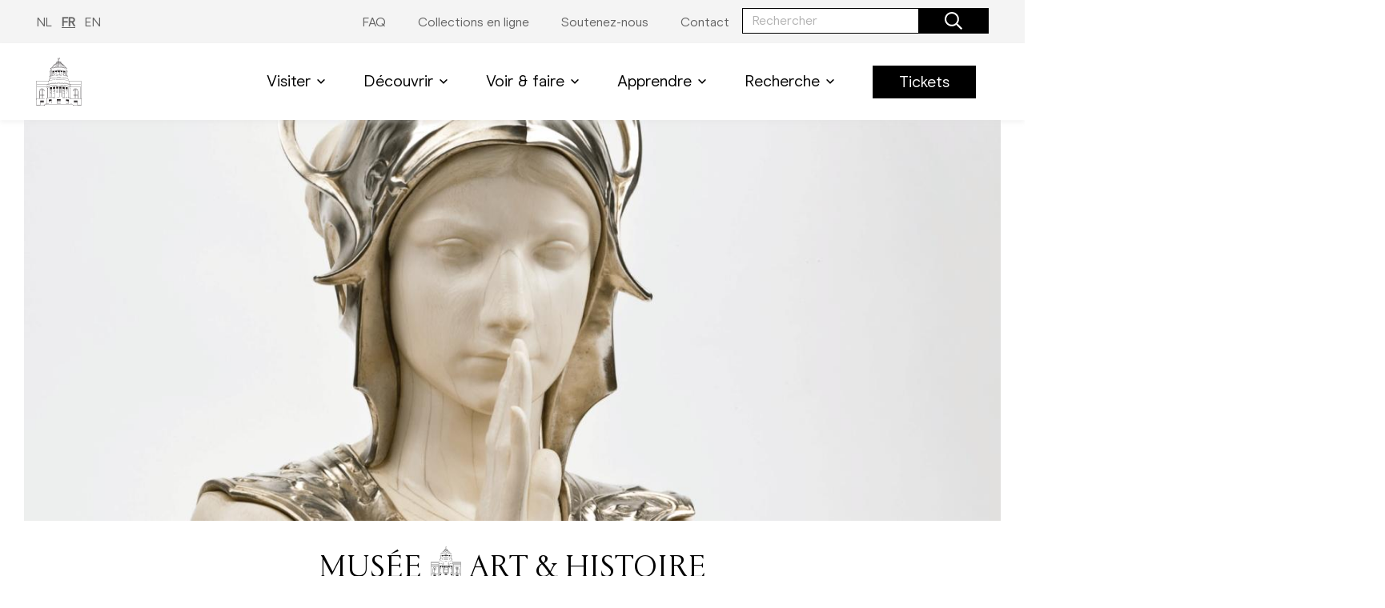

--- FILE ---
content_type: text/html; charset=UTF-8
request_url: https://www.artandhistory.museum/fr/?date_min=2023-05-26&end_value=&field_sold_status=All&keys=&page=5
body_size: 81920
content:
<!DOCTYPE html>
<html lang="fr" dir="ltr" prefix="content: http://purl.org/rss/1.0/modules/content/  dc: http://purl.org/dc/terms/  foaf: http://xmlns.com/foaf/0.1/  og: http://ogp.me/ns#  rdfs: http://www.w3.org/2000/01/rdf-schema#  schema: http://schema.org/  sioc: http://rdfs.org/sioc/ns#  sioct: http://rdfs.org/sioc/types#  skos: http://www.w3.org/2004/02/skos/core#  xsd: http://www.w3.org/2001/XMLSchema# ">
  <head>
    <meta charset="utf-8" />
<noscript><style>form.antibot * :not(.antibot-message) { display: none !important; }</style>
</noscript><script async src="https://www.googletagmanager.com/gtag/js?id=G-9J1HPPGLTL"></script>
<script>window.dataLayer = window.dataLayer || [];function gtag(){dataLayer.push(arguments)};gtag("js", new Date());gtag("set", "developer_id.dMDhkMT", true);gtag("config", "G-9J1HPPGLTL", {"groups":"default","page_placeholder":"PLACEHOLDER_page_location"});gtag("config", "G-394375924", {"groups":"default","page_placeholder":"PLACEHOLDER_page_location"});</script>
<link rel="canonical" href="https://www.artandhistory.museum/fr" />
<link rel="shortlink" href="https://www.artandhistory.museum/fr" />
<meta name="Generator" content="Drupal 9 (https://www.drupal.org)" />
<meta name="MobileOptimized" content="width" />
<meta name="HandheldFriendly" content="true" />
<meta name="viewport" content="width=device-width, initial-scale=1.0" />
<link rel="icon" href="/sites/default/files/AHM.ico" type="image/vnd.microsoft.icon" />
<link rel="alternate" hreflang="nl" href="https://www.artandhistory.museum/nl" />
<link rel="alternate" hreflang="fr" href="https://www.artandhistory.museum/fr" />
<link rel="alternate" hreflang="en" href="https://www.artandhistory.museum/en" />

    <title>Musée Art &amp; Histoire | Musée Art &amp; Histoire</title>
    <link rel="stylesheet" media="all" href="/sites/default/files/css/css_EqtDpYzIhe9u9hMA-A7ZaWJ9whHIVKl2QgZAIx-kul0.css" />
<link rel="stylesheet" media="all" href="/sites/default/files/css/css_Zn984FqYIMw0hXQ3qTsnWcFUiN1y-nrUWeSuSFAqzco.css" />
<link rel="stylesheet" media="all" href="//fonts.googleapis.com/css2?family=Roboto:wght@300;400;700&amp;family=Source+Code+Pro&amp;display=swap" />
<link rel="stylesheet" media="all" href="//fonts.googleapis.com/css2?family=Poppins:ital,wght@0,300;0,400;0,500;0,600;1,300&amp;family=Roboto:wght@300;400;500&amp;display=swap" />

    <script type="application/json" data-drupal-selector="drupal-settings-json">{"path":{"baseUrl":"\/","scriptPath":null,"pathPrefix":"fr\/","currentPath":"node\/61","currentPathIsAdmin":false,"isFront":true,"currentLanguage":"fr","currentQuery":{"date_min":"2023-05-26","end_value":"","field_sold_status":"All","keys":"","page":"5"}},"pluralDelimiter":"\u0003","suppressDeprecationErrors":true,"facebook_pixel":{"facebook_id":"1066451703929676","events":[{"event":"ViewContent","data":"{\u0022content_name\u0022:\u0022Mus\\u00e9e Art \u0026amp; Histoire\u0022,\u0022content_type\u0022:\u0022homepage\u0022,\u0022content_ids\u0022:[\u002261\u0022]}"}],"fb_disable_advanced":false,"eu_cookie_compliance":false,"donottrack":true},"google_analytics":{"account":"G-9J1HPPGLTL","trackOutbound":1,"trackMailto":1,"trackDownload":1,"trackDownloadExtensions":"7z|aac|arc|arj|asf|asx|avi|bin|csv|doc(x|m)?|dot(x|m)?|exe|flv|gif|gz|gzip|hqx|jar|jpe?g|js|mp(2|3|4|e?g)|mov(ie)?|msi|msp|pdf|phps|png|ppt(x|m)?|pot(x|m)?|pps(x|m)?|ppam|sld(x|m)?|thmx|qtm?|ra(m|r)?|sea|sit|tar|tgz|torrent|txt|wav|wma|wmv|wpd|xls(x|m|b)?|xlt(x|m)|xlam|xml|z|zip"},"ajaxTrustedUrl":{"form_action_p_pvdeGsVG5zNF_XLGPTvYSKCf43t8qZYSwcfZl2uzM":true,"\/fr\/search":true},"antibot":{"forms":{"newsletter":{"id":"newsletter","key":"cDm9QLyTlGMJpHT1aeinb-jn6TPVLFHnVPpwHFfxLp8"},"kmkg-search-search-form-block--2":{"id":"kmkg-search-search-form-block--2","key":"P6WqEshhK2ctoBdlNVqjc0y-GjiSJGi11XBLF1pKle4"},"kmkg-search-search-form-block":{"id":"kmkg-search-search-form-block","key":"P6WqEshhK2ctoBdlNVqjc0y-GjiSJGi11XBLF1pKle4"}}},"user":{"uid":0,"permissionsHash":"da7a4490ad08474e3c1b9442a9c7be7fec5c02d6faed213571773fdba9808f77"}}</script>
<script src="/sites/default/files/js/js_SgKh-_2i5--78aoF1sEnNVwze6Bk6py-kCXAWi8uBFY.js"></script>

  </head>
  <body>
        <a href="#main-content" class="visually-hidden focusable">
      Aller au contenu principal
    </a>
    <noscript><img src="https://www.facebook.com/tr?id=1066451703929676&amp;ev=PageView&amp;noscript=1" alt="" height="1" width="1" /></noscript>
      <div class="dialog-off-canvas-main-canvas" data-off-canvas-main-canvas>
    

<header class="o-header">
      <nav class="o-toolbar" role="navigation">
      <div class="o-toolbar__inner constrict constrict--md">
                  <ul class="m-lang-switch">
              <li hreflang="nl" data-drupal-link-query="{&quot;date_min&quot;:&quot;2023-05-26&quot;,&quot;end_value&quot;:&quot;&quot;,&quot;field_sold_status&quot;:&quot;All&quot;,&quot;keys&quot;:&quot;&quot;,&quot;page&quot;:&quot;5&quot;}" data-drupal-link-system-path="&lt;front&gt;"><a href="/nl?date_min=2023-05-26&amp;end_value=&amp;field_sold_status=All&amp;keys=&amp;page=5" class="language-link" hreflang="nl" data-drupal-link-query="{&quot;date_min&quot;:&quot;2023-05-26&quot;,&quot;end_value&quot;:&quot;&quot;,&quot;field_sold_status&quot;:&quot;All&quot;,&quot;keys&quot;:&quot;&quot;,&quot;page&quot;:&quot;5&quot;}" data-drupal-link-system-path="&lt;front&gt;">NL</a></li>
              <li hreflang="fr" data-drupal-link-query="{&quot;date_min&quot;:&quot;2023-05-26&quot;,&quot;end_value&quot;:&quot;&quot;,&quot;field_sold_status&quot;:&quot;All&quot;,&quot;keys&quot;:&quot;&quot;,&quot;page&quot;:&quot;5&quot;}" data-drupal-link-system-path="&lt;front&gt;" class="is-active"><a href="/fr?date_min=2023-05-26&amp;end_value=&amp;field_sold_status=All&amp;keys=&amp;page=5" class="language-link is-active" hreflang="fr" data-drupal-link-query="{&quot;date_min&quot;:&quot;2023-05-26&quot;,&quot;end_value&quot;:&quot;&quot;,&quot;field_sold_status&quot;:&quot;All&quot;,&quot;keys&quot;:&quot;&quot;,&quot;page&quot;:&quot;5&quot;}" data-drupal-link-system-path="&lt;front&gt;">FR</a></li>
              <li hreflang="en" data-drupal-link-query="{&quot;date_min&quot;:&quot;2023-05-26&quot;,&quot;end_value&quot;:&quot;&quot;,&quot;field_sold_status&quot;:&quot;All&quot;,&quot;keys&quot;:&quot;&quot;,&quot;page&quot;:&quot;5&quot;}" data-drupal-link-system-path="&lt;front&gt;"><a href="/en?date_min=2023-05-26&amp;end_value=&amp;field_sold_status=All&amp;keys=&amp;page=5" class="language-link" hreflang="en" data-drupal-link-query="{&quot;date_min&quot;:&quot;2023-05-26&quot;,&quot;end_value&quot;:&quot;&quot;,&quot;field_sold_status&quot;:&quot;All&quot;,&quot;keys&quot;:&quot;&quot;,&quot;page&quot;:&quot;5&quot;}" data-drupal-link-system-path="&lt;front&gt;">EN</a></li>
          </ul>
  
  



      
    
  
      <ul  class="small m-menu desktop">
              <li>
                    
                    
                    
          <a href="/fr/faq-0" data-drupal-link-system-path="node/804">                          <span>FAQ</span>
                      </a>

                  </li>
              <li>
                    
                    
                    
          <a href="https://www.carmentis.be/eMP/eMuseumPlus" target="_blank">                          <span>Collections en ligne</span>
                      </a>

                  </li>
              <li>
                    
                    
                    
          <a href="/fr/soutenez-nous" data-drupal-link-system-path="node/28">                          <span>Soutenez-nous</span>
                      </a>

                  </li>
              <li>
                    
                    
                    
          <a href="/fr/contact-1" data-drupal-link-system-path="node/95">                          <span>Contact</span>
                      </a>

                  </li>
          </ul>
  


  <div class="o-form-block">
	<div class="o-form-block__inner">
		<form region="header_top" data-action="/fr/search" class="antibot m-form" action="/antibot" method="get" id="kmkg-search-search-form-block" accept-charset="UTF-8">
			

<div class="a-input has-button mb-0">
  <div class="a-input__field a-input__field-narrow">
    <label for=""></label>
    <input id="" name="keys" type="search" placeholder="Rechercher" />

    <button class="a-button a-button--primary has-icon">
      <span class="icon">  <span class="icon ">
    
    
    
            <svg width="50" height="50" viewBox="0 0 50 50" fill="none"><path d="M49.6582 45.791L37.8027 33.9355C37.5781 33.7109 37.2852 33.5938 36.9727 33.5938H35.6836C38.7598 30.0293 40.625 25.3906 40.625 20.3125C40.625 9.0918 31.5332 0 20.3125 0C9.0918 0 0 9.0918 0 20.3125C0 31.5332 9.0918 40.625 20.3125 40.625C25.3906 40.625 30.0293 38.7598 33.5938 35.6836V36.9727C33.5938 37.2852 33.7207 37.5781 33.9355 37.8027L45.791 49.6582C46.25 50.1172 46.9922 50.1172 47.4512 49.6582L49.6582 47.4512C50.1172 46.9922 50.1172 46.25 49.6582 45.791ZM20.3125 35.9375C11.6797 35.9375 4.6875 28.9453 4.6875 20.3125C4.6875 11.6797 11.6797 4.6875 20.3125 4.6875C28.9453 4.6875 35.9375 11.6797 35.9375 20.3125C35.9375 28.9453 28.9453 35.9375 20.3125 35.9375Z" fill="black"/></svg>

    
    
    
    
    
    
    
    
    
    
    
    
    
    
    
    
    
    
    
    
    
    
    
    
      </span>
</span>
    </button>
  </div>
</div>

<noscript>
  <div class="antibot-no-js antibot-message antibot-message-warning">You must have JavaScript enabled to use this form.</div>
</noscript>
<div class="a-input__field visually-hidden">
  <input data-twig-suggestion="kmkg-search-search-form-block" data-drupal-selector="edit-antibot-key" type="hidden" name="antibot_key" value="" />
</div>

		</form>
	</div>
</div>




      </div>
    </nav>
        <nav class="o-navigation" role="navigation">
      <div class="o-navigation__desktop">
        <div class="o-navigation__inner constrict constrict--md">
              
      
            <a href="/fr" class="a-logo museum" title="">
        <figure>
                    
                    
                    
                    
                    
                        <svg x="0" y="0" viewBox="0 0 97.7 102"><style type="text/css">.st0{fill:#231F20;}</style><g><g><path class="st0" d="M81.1,68.8c0.3-0.5,0.7-0.9,1.2-1.2v1.2H81.1z M80.9,69.1h1.3v2.2h-1.9C80.3,70.6,80.5,69.8,80.9,69.1
  M80.3,71.6h2v2.2h-2V71.6z M80.3,74.1h2v2.2h-2V74.1z M80.3,76.6h2v2.2h-2V76.6z M80.3,79h2v2.2h-2V79z M80.3,81.5h2v2.2h-2V81.5
  z M80.3,83.9h2v2.2h-2V83.9z M82.6,67.5c0.6-0.4,1.3-0.5,2-0.6v1.9h-2V67.5z M82.6,69.1h2v2.2h-2V69.1z M82.6,71.6h2v2.2h-2V71.6z
  M82.6,74.1h2v2.2h-2V74.1z M82.6,76.5h2v2.2h-2V76.5z M82.6,79h2v2.2h-2V79z M82.6,81.5h2v2.2h-2V81.5z M82.6,83.9h2v2.2h-2V83.9
  z M84.8,66.9c0.7,0,1.4,0.2,2.1,0.6v1.3h-2.1V66.9z M84.8,69.1h2.1v2.2h-2.1V69.1z M84.8,71.6h2.1v2.2h-2.1V71.6z M84.8,74.1h2.1
  v2.2h-2.1V74.1z M84.8,76.5h2.1v2.2h-2.1V76.5z M84.8,79h2.1v2.2h-2.1V79z M84.8,81.5h2.1v2.2h-2.1V81.5z M84.8,83.9h2.1v2.2h-2.1
  V83.9z M87.2,67.7c0.4,0.3,0.8,0.7,1.1,1.1h-1.1V67.7z M87.2,69.1h1.3c0.4,0.7,0.6,1.4,0.6,2.2h-1.9V69.1z M87.2,71.6h1.9v2.2
  h-1.9V71.6z M87.2,74.1h1.9v2.2h-1.9V74.1z M87.2,76.5h1.9v2.2h-1.9V76.5z M87.2,79h1.9v2.2h-1.9V79z M87.2,81.5h1.9v2.2h-1.9
  V81.5z M87.2,83.9h1.9v2.2h-1.9V83.9z M80,71.4v15h9.4v-15c0.1-2.6-1.9-4.8-4.5-4.9c-2.6-0.1-4.8,1.9-4.9,4.5
  C80,71.1,80,71.3,80,71.4 M9.4,68.8c0.3-0.5,0.7-0.9,1.1-1.2v1.2H9.4z M9.2,69.1h1.3v2.2H8.6C8.6,70.5,8.8,69.8,9.2,69.1
  M8.6,71.6h2v2.2h-2V71.6z M8.6,74.1h2v2.2h-2V74.1z M8.6,76.5h2v2.2h-2V76.5z M8.6,79h2v2.2h-2V79z M8.6,81.5h2v2.2h-2V81.5z
  M8.6,83.9h2v2.2h-2V83.9z M10.8,67.5c0.6-0.3,1.3-0.5,2-0.6v1.9h-2V67.5z M10.8,69.1h2v2.2h-2V69.1z M10.8,71.6h2v2.2h-2V71.6z
  M10.8,74.1h2v2.2h-2V74.1z M10.8,76.5h2v2.2h-2V76.5z M10.8,79h2v2.2h-2V79z M10.8,81.5h2v2.2h-2V81.5z M10.8,83.9h2v2.2h-2V83.9
  z M13.1,66.9c0.7,0,1.4,0.2,2,0.6v1.3h-2V66.9z M13.1,69.1h2v2.2h-2V69.1z M13.1,71.6h2v2.2h-2V71.6z M13.1,74.1h2v2.2h-2V74.1z
  M13.1,76.5h2v2.2h-2V76.5z M13.1,79h2v2.2h-2V79z M13.1,81.5h2v2.2h-2V81.5z M13.1,83.9h2v2.2h-2V83.9z M15.5,67.7
  c0.4,0.3,0.8,0.7,1.1,1.1h-1.1V67.7z M15.5,69.1h1.3c0.4,0.7,0.6,1.4,0.6,2.2h-1.9V69.1z M15.5,71.6h1.9v2.2h-1.9V71.6z
  M15.5,74.1h1.9v2.2h-1.9V74.1z M15.5,76.5h1.9v2.2h-1.9V76.5z M15.5,79h1.9v2.2h-1.9V79z M15.5,81.5h1.9v2.2h-1.9V81.5z
  M15.5,83.9h1.9v2.2h-1.9V83.9z M8.3,71.4v15h9.4v-15c0.1-2.6-1.9-4.8-4.5-4.9S8.4,68.4,8.3,71C8.3,71.2,8.3,71.3,8.3,71.4
  M97.4,87.5v0.8H74.9c0.3-0.2,0.5-0.4,0.5-0.6c0-0.1,0-0.1,0-0.2C75.4,87.5,97.4,87.5,97.4,87.5z M96,51.3H72
  c0-0.3-0.1-0.6-0.3-0.8h25L96,51.3z M71.8,51.3L71.8,51.3c0,0.1,0,0.2-0.1,0.3c-0.2,0.7-0.4,1.4-0.4,2.2c0,0.6,0.1,1.2,0.3,1.8
  C66.9,54,58.2,53,48.8,53S30.7,54,26,55.7c0.2-0.6,0.3-1.2,0.3-1.8c0-0.7-0.1-1.5-0.4-2.1c0-0.1-0.1-0.2-0.1-0.3l0,0
  c0-0.6,0.7-1.2,1.9-1.8c4.3-1.9,12.3-3.1,21.1-3.1s16.8,1.2,21.1,3.1C71.2,50.2,71.8,50.8,71.8,51.3 M69.8,49.3
  c-4.4-1.9-12.3-3-21-3s-16.6,1.2-20.9,3l1.1-3.5c0.1-0.3,0.7-0.7,1.6-1c3.7-1.3,10.7-2.1,18.2-2.1s14.5,0.8,18.2,2.1
  c0.9,0.3,1.5,0.7,1.6,1L69.8,49.3z M67.4,42.1v-1.7c0.7,0.3,0.8,0.7,0.8,0.8S68,41.8,67.4,42.1 M31.2,40c3.6-1.2,10.4-2,17.7-2
  s14.1,0.8,17.7,2c0.2,0.1,0.4,0.2,0.6,0.2v4.1c-3.7-1.3-10.7-2.1-18.3-2.1S34.3,43,30.5,44.3v-4.1C30.7,40.2,30.9,40.1,31.2,40
  M68.2,40.1c0,0.2-0.1,0.3-0.2,0.4c-0.2-0.2-0.5-0.3-0.7-0.4l0,0c-0.2-0.1-0.4-0.2-0.7-0.3c-3.6-1.2-10.4-2-17.8-2
  s-14.2,0.8-17.8,2c-0.2,0.1-0.5,0.2-0.7,0.3l0,0c-0.2,0.1-0.5,0.2-0.7,0.4c-0.1-0.1-0.2-0.2-0.2-0.4c0-0.2,0.2-0.7,1.7-1.2
  c3.6-1.2,10.4-2,17.7-2s14.1,0.8,17.7,2C68.1,39.4,68.3,39.9,68.2,40.1 M66.5,29.8v8.7c-0.6-0.2-1.4-0.4-2.2-0.6v-8.7
  C65,29.4,65.8,29.6,66.5,29.8 M64,29.2v8.7c-0.5-0.1-1-0.2-1.6-0.3v-8.7L64,29.2 M58.6,32v-1c1.3,0.1,2.4,0.3,3.5,0.5v1
  C61,32.3,59.8,32.1,58.6,32 M62,34.2v3.3c-1.1-0.2-2.2-0.3-3.5-0.5v-3.3C59.8,33.9,61,34,62,34.2 M58.6,33.4v-1.1
  c1.2,0.1,2.4,0.3,3.5,0.5v1.1C61,33.7,59.8,33.6,58.6,33.4 M58.3,28.3V37l-1.6-0.1v-8.7C57.2,28.2,57.7,28.3,58.3,28.3 M52.9,31.6
  v-1c1.2,0,2.4,0.1,3.5,0.2v1C55.2,31.7,54.1,31.7,52.9,31.6 M56.4,33.6v3.3c-1.1-0.1-2.3-0.2-3.5-0.2v-3.3
  C54.1,33.4,55.3,33.5,56.4,33.6 M52.9,33.1V32c1.2,0,2.3,0.1,3.5,0.2v1.1C55.3,33.2,54.1,33.1,52.9,33.1 M52.6,28v8.7H51v-8.8
  L52.6,28 M48.8,31.8v-0.3h-1.9v-1h1.8h2v1h-1.9L48.8,31.8h1.9V33h-1.9v0.3h1.9v3.3c-0.6,0-1.2,0-1.9,0s-1.3,0-1.9,0v-3.3h1.9V33
  h-1.9v-1.1L48.8,31.8 M46.7,27.9v8.7h-1.6V28L46.7,27.9 M41.3,31.8v-1c1.1-0.1,2.3-0.2,3.5-0.2v1C43.6,31.6,42.4,31.7,41.3,31.8
  M44.8,33.4v3.3c-1.2,0-2.3,0.1-3.5,0.2v-3.3C42.4,33.5,43.6,33.4,44.8,33.4 M41.3,33.2v-1.1c1.1-0.1,2.3-0.2,3.5-0.2V33
  C43.6,33.1,42.4,33.2,41.3,33.2 M41,28.2v8.7L39.4,37v-8.7C39.9,28.3,40.4,28.2,41,28.2 M35.6,32.5v-1c1.1-0.2,2.2-0.3,3.5-0.5v1
  C37.9,32.1,36.7,32.3,35.6,32.5 M39.1,33.7V37c-1.2,0.1-2.4,0.3-3.5,0.5v-3.3C36.7,34,37.9,33.9,39.1,33.7 M35.6,33.9v-1.1
  c1.1-0.2,2.2-0.3,3.5-0.5v1.1C37.9,33.6,36.7,33.7,35.6,33.9 M35.3,28.9v8.7c-0.6,0.1-1.1,0.2-1.6,0.3v-8.7L35.3,28.9 M33.4,29.2
  v8.7c-0.8,0.2-1.5,0.4-2.2,0.6v-8.7C32,29.6,32.7,29.4,33.4,29.2 M66.7,30.9v-1.2c0-0.1,0-0.1-0.1-0.1l0,0c-3.6-1.2-10.4-2-17.8-2
  s-14.2,0.8-17.8,2l0,0c-0.1,0-0.1,0.1-0.1,0.1v1.2c-1.3-0.5-1.5-0.9-1.5-1.1s0.2-0.7,1.7-1.2c3.6-1.2,10.4-2,17.7-2
  s14.1,0.8,17.7,2c1.5,0.5,1.7,1,1.7,1.2S68,30.5,66.7,30.9 M65.1,25.3v-2c0.9,0.3,1.3,0.7,1.3,1S65.9,25,65.1,25.3 M48.8,21.5
  c6.6,0,12.7,0.7,15.9,1.7v4.6c-10.5-1.9-21.3-1.9-31.8,0v-4.6C36.2,22.2,42.3,21.5,48.8,21.5 M66.4,23.2c0,0.2-0.1,0.3-0.2,0.4
  c-0.4-0.2-0.8-0.4-1.2-0.6c-3.3-1.1-9.5-1.8-16.1-1.8S36,21.9,32.7,23c-0.4,0.1-0.8,0.3-1.2,0.6c-0.1-0.1-0.2-0.2-0.2-0.4
  c0-0.3,0.6-0.7,1.6-1.1c0.5-0.2,1-0.3,1.6-0.4c9.6-1.8,19.3-1.8,28.9,0c0.6,0.1,1.1,0.3,1.6,0.4C65.9,22.5,66.4,22.8,66.4,23.2
  M62.8,21.2c-0.6-0.1-1.3-0.3-2-0.4c-1.4-3.6-4.1-6.5-7.5-8.3c-0.2-0.1-0.3-0.3-0.3-0.6c0-0.2,0.1-0.3,0.2-0.4
  c0.1-0.2,0.2-0.4,0.2-0.6c0-0.4-0.2-0.8-0.6-1c0.7,0.3,1.1,0.6,1.1,1c0,0.1-0.1,0.3-0.2,0.4c-0.2,0.2-0.2,0.4-0.3,0.6
  c0,0.4,0.2,0.7,0.5,0.8C57.8,14.4,60.9,17.4,62.8,21.2 M53.1,11c0,0.1-0.1,0.3-0.2,0.4c-0.1,0.2-0.2,0.4-0.2,0.6
  c0,0.3,0.2,0.7,0.5,0.8c3.2,1.8,5.8,4.6,7.2,8c-0.6-0.1-1.3-0.2-1.9-0.2c-1.1-3.2-3.1-6.1-5.9-8c-0.2-0.2-0.3-0.4-0.3-0.6
  s0.1-0.3,0.1-0.4c0.1-0.2,0.2-0.4,0.2-0.6c0-0.4-0.3-0.8-0.6-1.1C52.7,10.2,53.1,10.6,53.1,11 M51.1,9.8c0.7,0.3,1.1,0.7,1.1,1.2
  c0,0.1,0,0.3-0.1,0.4c-0.1,0.2-0.2,0.4-0.2,0.6c0,0.3,0.1,0.6,0.4,0.8c2.7,1.9,4.7,4.6,5.8,7.8c-0.6-0.1-1.2-0.1-1.9-0.2
  c-0.7-3-2.3-5.7-4.5-7.8c-0.1-0.2-0.2-0.4-0.2-0.6s0-0.3,0.1-0.5s0.1-0.4,0.1-0.5C51.7,10.5,51.5,10.1,51.1,9.8 M50.4,9.8
  c0.7,0.3,1.1,0.7,1.1,1.2c0,0.2,0,0.3-0.1,0.4c-0.1,0.2-0.1,0.4-0.1,0.6c0,0.3,0.1,0.6,0.3,0.8c2.2,2,3.7,4.7,4.4,7.6
  c-0.6-0.1-1.2-0.1-1.8-0.1c-0.5-2.8-1.6-5.4-3.2-7.6c-0.1-0.2-0.2-0.4-0.1-0.6c0-0.2,0-0.3,0.1-0.5s0.1-0.4,0.1-0.5
  C50.9,10.5,50.7,10.1,50.4,9.8 M50.6,11c0,0.2,0,0.3-0.1,0.5s-0.1,0.4-0.1,0.5c0,0.3,0.1,0.6,0.2,0.8c1.6,2.2,2.7,4.7,3.1,7.4
  l-1.8-0.1C51.7,17.5,51,15,50,12.6c-0.1-0.2-0.1-0.4-0.1-0.6s0-0.3,0-0.5s0-0.3,0-0.5c0-0.5-0.1-1-0.4-1.4
  C50.2,9.8,50.6,10.4,50.6,11 M49.8,11c0,0.2,0,0.3,0,0.5s0,0.4,0,0.5c0,0.3,0,0.5,0.1,0.8c1,2.3,1.6,4.8,1.9,7.4
  c-0.6,0-1.2,0-1.8,0c-0.1-2.5-0.3-5-0.6-7.4c0-0.2,0-0.5,0-0.7s0-0.4,0-0.5s0-0.3,0-0.5c0-0.5-0.1-1-0.2-1.5
  C49.6,9.9,49.9,10.5,49.8,11 M48.9,12c0,0.2,0,0.5,0,0.7c0.3,2.4,0.5,4.9,0.6,7.4h-1.8c0.1-2.5,0.3-4.9,0.6-7.4c0-0.2,0-0.5,0-0.7
  s0-0.4,0-0.5s0-0.3,0-0.5c-0.1-0.5,0-1.1,0.3-1.6c0.2,0.5,0.3,1,0.3,1.6c0,0.2,0,0.4,0,0.5S48.9,11.8,48.9,12 M48.5,8.8
  c0,0.2,0,0.2,0,0.3s-0.6-0.4-1-0.9c0.4-0.4,0.7-0.9,0.8-1.5C48.5,7.4,48.6,8.1,48.5,8.8 M48.4,9.6c-0.2,0.5-0.3,0.9-0.3,1.4
  c0,0.2,0,0.4,0,0.5s0,0.3,0,0.5s0,0.4,0,0.7c-0.3,2.5-0.6,4.9-0.6,7.4h-1.8c0.3-2.5,0.9-5,1.9-7.4c0.1-0.2,0.1-0.5,0.1-0.8
  c0-0.2,0-0.4,0-0.5c0-0.2-0.1-0.3,0-0.5C47.6,10.4,47.8,9.8,48.4,9.6 M47.7,9.6c-0.3,0.4-0.4,0.9-0.4,1.4c0,0.2,0,0.3,0,0.5
  s0,0.3,0,0.5s0,0.4-0.1,0.6c-1,2.4-1.7,4.9-1.9,7.5c-0.6,0-1.2,0-1.8,0.1c0.5-2.7,1.5-5.3,3.2-7.5c0.1-0.2,0.2-0.5,0.2-0.8
  c0-0.2,0-0.4-0.1-0.5c0-0.1-0.1-0.3-0.1-0.5C46.7,10.4,47.1,9.9,47.7,9.6 M46.9,9.8c-0.3,0.3-0.5,0.8-0.5,1.2c0,0.2,0,0.4,0.1,0.5
  s0.1,0.3,0.1,0.5s0,0.4-0.1,0.6c-1.7,2.3-2.8,4.9-3.2,7.7c-0.6,0-1.2,0.1-1.8,0.1c0.7-2.9,2.3-5.5,4.5-7.6
  c0.2-0.2,0.3-0.5,0.3-0.8c0-0.2,0-0.4-0.1-0.6c-0.1-0.1-0.1-0.3-0.1-0.4C45.9,10.5,46.3,10,46.9,9.8 M46.2,9.8
  c-0.4,0.3-0.6,0.7-0.6,1.2c0,0.2,0,0.4,0.1,0.5s0.1,0.3,0.1,0.5s0,0.4-0.2,0.6c-2.2,2.1-3.8,4.8-4.6,7.8l-1.9,0.2
  c1-3.2,3.1-5.9,5.8-7.8c0.2-0.2,0.4-0.5,0.3-0.8c0-0.2-0.1-0.4-0.2-0.6c-0.1-0.1-0.1-0.3-0.1-0.4C45.1,10.5,45.5,10.1,46.2,9.8
  M45.4,9.9c-0.4,0.2-0.6,0.6-0.6,1.1c0,0.2,0.1,0.4,0.2,0.6c0.1,0.1,0.1,0.3,0.1,0.4c0,0.2-0.1,0.4-0.2,0.6c-2.8,2-4.9,4.8-6,8.1
  c-0.7,0.1-1.3,0.2-1.9,0.3c1.4-3.5,4-6.3,7.2-8.1c0.3-0.2,0.4-0.5,0.4-0.8c0-0.2-0.1-0.4-0.2-0.6c-0.1-0.1-0.2-0.3-0.2-0.4
  C44.2,10.6,44.6,10.2,45.4,9.9 M44.5,10c-0.4,0.2-0.6,0.6-0.6,1c0,0.2,0.1,0.4,0.2,0.6c0.1,0.1,0.2,0.2,0.2,0.4
  c0,0.2-0.1,0.4-0.3,0.6c-3.4,1.8-6,4.8-7.4,8.4c-0.7,0.1-1.4,0.2-2,0.4c1.7-3.8,4.8-6.9,8.7-8.6c0.3-0.2,0.5-0.5,0.5-0.8
  c0-0.2-0.1-0.4-0.3-0.6c-0.1-0.1-0.2-0.2-0.2-0.4C43.4,10.6,43.8,10.2,44.5,10 M31.2,24.3c0-0.3,0.5-0.7,1.4-1v2
  C31.7,25,31.2,24.7,31.2,24.3 M29.4,41.2c0-0.2,0.1-0.5,0.8-0.8V42C29.7,41.8,29.4,41.5,29.4,41.2 M25.8,50.5
  c-0.2,0.2-0.3,0.5-0.3,0.8H1.6l-0.8-0.8H25.8z M22.3,87.5c0,0.1,0,0.1,0,0.2c0,0.2,0.2,0.4,0.5,0.6H0.3v-0.8
  C0.3,87.5,22.3,87.5,22.3,87.5z M1.1,88.6h22.2v8.5h-2.2v2.2h-2.5v1.2h-1.8v-9.2H9v9.2H1.1C1.1,100.5,1.1,88.6,1.1,88.6z
  M16.5,100.6H9.3v-1.9h7.2V100.6z M16.5,98.4H9.3V97h7.2V98.4z M9.4,94.3h7.2v1H9.4C9.4,95.3,9.4,94.3,9.4,94.3z M16.5,96.7H9.3
  v-1.1h7.2V96.7z M1.1,100.9h17.5v0.8H1.1V100.9z M18.9,99.7h59.8v2.1H18.9V99.7z M33.2,94.4v2.8h-5.6V95
  C29.3,94.7,31.2,94.5,33.2,94.4 M27.7,93.2v-0.9c1.6-0.2,3.5-0.4,5.6-0.5v0.9C31.2,92.8,29.3,93,27.7,93.2 M33.2,93v1.1
  c-2.1,0.2-3.9,0.3-5.6,0.5v-1.1C29.3,93.3,31.2,93.1,33.2,93 M76.2,97.4v1.9H21.4v-1.9h27.4v-0.3h-3.7c0-0.2,0-0.6,0-1.2v-2h3.7
  v-0.3h-3.7v-1.1h3.7v-0.3h-3.7v-0.9c1.2,0,2.4,0,3.7,0l0,0h3.7v0.9h-3.7v0.3h3.7v1.1h-3.7v0.3h3.7v2c0,0.7,0,1,0,1.2h-3.7v0.3
  H76.2L76.2,97.4z M70,94.9v2.2h-5.6v-2.8C66.5,94.5,68.3,94.7,70,94.9 M64.4,92.7v-0.9c2.1,0.2,3.9,0.3,5.6,0.5v0.9
  C68.3,93,66.5,92.8,64.4,92.7 M70,93.5v1.1c-1.6-0.2-3.5-0.4-5.6-0.5V93C66.5,93.2,68.3,93.3,70,93.5 M75.1,87.8
  c0,0.1,0,0.3-1,0.6H74v8.8h-3.7v-7.8h-0.1c-1.7-0.2-3.7-0.5-5.9-0.6h-0.2v8.4H52.8v-8.9h-0.2c-1.2,0-2.4,0-3.7,0h-0.2
  c-1.3,0-2.6,0-3.8,0h-0.2v8.9H33.5v-8.5h-0.2c-2.2,0.2-4.2,0.4-5.9,0.6h-0.1v7.8h-3.7v-8.8h-0.1c-1-0.3-1-0.6-1-0.6
  s0.1-0.5,2.1-0.9c4.9-1,14.1-1.7,24.1-1.7s19.2,0.7,24.2,1.7C75,87.3,75.1,87.7,75.1,87.8 M95.9,62v0.8H74c0-0.1,0-0.1,0-0.2
  c0-0.2-0.1-0.4-0.2-0.6C73.8,62,95.9,62,95.9,62z M95.9,57.4v4.3H73.5c-0.2-0.1-0.4-0.3-0.6-0.4V60c0.7-0.4,1.1-0.8,1.1-1.3
  c0-0.2-0.1-0.5-0.2-0.6c0.1-0.2,0.2-0.4,0.2-0.6c0,0,0-0.1,0-0.2L95.9,57.4z M95.9,56.3V57h-22c-0.2-0.3-0.5-0.6-0.9-0.8
  L95.9,56.3z M71.6,53.8c0-0.7,0.1-1.4,0.4-2c0-0.1,0.1-0.1,0.1-0.2H96v4.3H72.4L72,55.7C71.7,55.1,71.6,54.5,71.6,53.8 M48.8,53.2
  c9.5,0,18.2,1,22.8,2.7c1.3,0.5,2,1,2,1.5c0,0.2-0.1,0.3-0.2,0.4c-0.5-0.4-1.1-0.8-1.8-1c-4.7-1.7-13.5-2.7-23-2.7
  s-18.3,1-22.9,2.7c-0.7,0.2-1.3,0.6-1.8,1c-0.1-0.1-0.1-0.3-0.1-0.4c0-0.5,0.7-1,2-1.5c4.6-1.7,13.4-2.7,22.8-2.7 M1.6,55.9v-4.3
  h23.9c0,0.1,0,0.1,0.1,0.2c0.3,0.6,0.4,1.3,0.4,2s-0.1,1.3-0.4,1.9L25.1,56L1.6,55.9z M1.6,57v-0.8h22.9c-0.4,0.2-0.7,0.5-0.9,0.8
  H1.6z M1.6,61.6v-4.3h22c0,0,0,0.1,0,0.2c0,0.2,0.1,0.5,0.2,0.7c-0.1,0.2-0.2,0.4-0.2,0.6c0,0.4,0.4,0.9,1.1,1.3v1.2
  c-0.2,0.1-0.4,0.2-0.6,0.4L1.6,61.6z M1.6,62.7V62h22.1c-0.1,0.2-0.2,0.4-0.2,0.6c0,0.1,0,0.1,0,0.2L1.6,62.7z M72.8,85.5
  c2,0.4,2.1,0.8,2.1,0.9s0,0.2-0.7,0.5c-0.5-0.2-0.9-0.3-1.4-0.4c-4.9-1.1-14.2-1.7-24.2-1.7l0,0c-10,0-19.3,0.7-24.2,1.7
  c-0.5,0.1-0.9,0.2-1.4,0.4c-0.6-0.2-0.7-0.4-0.7-0.5s0.1-0.4,2.1-0.9c4.9-1,14.2-1.7,24.2-1.7S67.9,84.4,72.8,85.5 M71.5,64.7
  c0.3,0.1,0.7,0.3,1,0.4v20c-0.7-0.1-1.4-0.3-2.2-0.4V64.3C70.8,64.4,71.2,64.6,71.5,64.7 M70,64.2v20.5c-0.7-0.1-1.4-0.2-2.2-0.3
  V63.7C68.7,63.8,69.4,64,70,64.2 M63.6,67.6v-1c1.5,0.2,2.8,0.4,4,0.7v0.9C66.3,68,65,67.8,63.6,67.6 M63.6,69v-1
  c1.5,0.2,2.8,0.4,4,0.7v1.1C66.3,69.5,65,69.3,63.6,69 M63.6,70.8v-1.4c1.5,0.2,2.8,0.4,4,0.7v1.4C66.3,71.2,65,71,63.6,70.8
  M63.6,72.8v-1.7c1.5,0.2,2.8,0.4,4,0.7v1.7C66.3,73.2,65,72.9,63.6,72.8 M67.6,76.3v8.1c-1.2-0.1-2.6-0.3-4-0.4v-8.4
  C65,75.8,66.4,76,67.6,76.3 M63.6,75.3V73c1.5,0.2,2.8,0.4,4,0.7V76C66.3,75.8,65,75.5,63.6,75.3 M63.3,62.9V84l-2.1-0.1V62.6
  L63.3,62.9 M56.9,67v-1c1.4,0.1,2.8,0.2,4,0.3v1C59.6,67.2,58.2,67.1,56.9,67 M56.9,68.4v-1.2c1.4,0.1,2.7,0.2,4,0.3v1.1
  C59.6,68.6,58.2,68.5,56.9,68.4 M56.9,70.1v-1.4c1.4,0.1,2.7,0.2,4,0.3v1.4C59.6,70.3,58.3,70.2,56.9,70.1 M56.9,72.1v-1.7
  c1.4,0.1,2.7,0.2,4,0.3v1.7C59.6,72.2,58.2,72.1,56.9,72.1 M60.9,75.3v8.6c-1.3-0.1-2.6-0.1-4-0.2V75C58.3,75,59.6,75.1,60.9,75.3
  M56.9,74.6v-2.3c1.4,0.1,2.7,0.2,4,0.3V75C59.6,74.9,58.2,74.8,56.9,74.6 M56.6,62.3v21.4l-2.1-0.1V62.1L56.6,62.3 M50.1,66.7v-1
  c1.4,0,2.7,0,4,0.1v1C52.8,66.8,51.5,66.7,50.1,66.7 M50.1,68.2V67c1.4,0,2.7,0,4,0.1v1.1C52.8,68.2,51.5,68.1,50.1,68.2
  M50.1,69.8v-1.4c1.4,0,2.7,0.1,4,0.1v1.4C52.8,69.9,51.5,69.8,50.1,69.8 M50.1,71.8v-1.7c1.4,0,2.7,0,4,0.1v1.7
  C52.8,71.8,51.5,71.8,50.1,71.8 M54.1,74.8v8.8c-1.3,0-2.7,0-4-0.1v-8.9C51.5,74.7,52.9,74.7,54.1,74.8 M50.1,74.4v-2.3
  c1.4,0,2.7,0.1,4,0.1v2.3C52.8,74.4,51.5,74.4,50.1,74.4 M48.8,62h1v21.5h-2.1V62H48.8 M43.4,66.8v-1c1.3-0.1,2.7-0.1,4-0.1v1
  C46,66.7,44.7,66.7,43.4,66.8 M43.4,68.3v-1.1c1.3-0.1,2.7-0.1,4-0.1v1.1C46,68.2,44.7,68.2,43.4,68.3 M43.4,69.9v-1.4
  c1.3,0,2.7-0.1,4-0.1v1.4C46,69.8,44.7,69.8,43.4,69.9 M43.4,71.9v-1.7c1.3-0.1,2.7-0.1,4-0.1v1.6C46,71.8,44.7,71.8,43.4,71.9
  M47.4,74.7v8.8c-1.4,0-2.7,0-4,0.1v-8.8C44.7,74.7,46.1,74.7,47.4,74.7 M43.4,74.5v-2.3c1.3-0.1,2.7-0.1,4-0.1v2.3
  C46,74.4,44.7,74.4,43.4,74.5 M43.1,62.1v21.4L41,83.6V62.2L43.1,62.1 M36.6,67.3v-1c1.3-0.1,2.6-0.2,4-0.3v1
  C39.2,67.1,37.9,67.2,36.6,67.3 M36.6,68.7v-1.1c1.3-0.1,2.7-0.3,4-0.3v1.1C39.2,68.5,37.9,68.6,36.6,68.7 M36.6,70.4V69
  c1.3-0.1,2.7-0.2,4-0.3v1.4C39.2,70.2,37.9,70.3,36.6,70.4 M36.6,72.4v-1.7c1.3-0.1,2.7-0.2,4-0.3V72
  C39.2,72.1,37.9,72.2,36.6,72.4 M40.6,74.9v8.7c-1.4,0-2.7,0.1-4,0.2v-8.5C37.9,75.1,39.3,75,40.6,74.9 M36.6,74.9v-2.2
  c1.3-0.1,2.7-0.3,4-0.3v2.3C39.2,74.7,37.9,74.8,36.6,74.9 M36.3,62.6v21.2l-2,0.1v-21L36.3,62.6 M30,68.3v-0.9
  c1.2-0.3,2.6-0.5,4-0.7v1C32.5,67.9,31.2,68.1,30,68.3 M30,69.8v-1.2c1.2-0.3,2.6-0.5,4-0.7V69C32.5,69.3,31.2,69.5,30,69.8
  M30,71.5v-1.4c1.2-0.2,2.6-0.5,4-0.7v1.4C32.5,71,31.2,71.2,30,71.5 M30,73.4v-1.7c1.2-0.2,2.6-0.5,4-0.7v1.7
  C32.5,72.9,31.2,73.2,30,73.4 M34,75.6V84c-1.4,0.1-2.8,0.2-4,0.4v-8.1C31.2,76,32.5,75.8,34,75.6 M30,76v-2.2
  c1.2-0.3,2.6-0.5,4-0.7v2.2C32.5,75.5,31.2,75.7,30,76 M29.7,63.7v20.8l-2.1,0.3V64.2C28.2,64,28.9,63.8,29.7,63.7 M26,64.7
  c0.4-0.1,0.8-0.3,1.3-0.4v20.5c-0.8,0.1-1.6,0.2-2.2,0.4v-20C25.3,64.9,25.7,64.8,26,64.7 M73.7,63.8c0,0.3-0.3,0.7-0.9,1
  c-0.3-0.2-0.7-0.3-1-0.4c-4.7-1.7-13.5-2.7-23-2.7s-18.3,1-22.9,2.7c-0.3,0.1-0.7,0.3-1,0.4c-0.6-0.3-0.9-0.7-0.9-1
  c0-0.5,0.7-1,2-1.5c4.6-1.7,13.4-2.7,22.8-2.7s18.2,1,22.8,2.7C73,62.8,73.7,63.3,73.7,63.8 M73.7,62.6c0,0.2,0,0.3-0.1,0.4
  c-0.5-0.4-1.2-0.8-1.8-1c-4.7-1.7-13.5-2.7-23-2.7s-18.3,1-22.9,2.7c-0.7,0.2-1.3,0.6-1.8,1C24,62.9,24,62.7,24,62.6
  c0-0.5,0.7-1,2-1.5c4.6-1.7,13.4-2.7,22.8-2.7s18.2,1,22.8,2.7C72.9,61.6,73.6,62.1,73.7,62.6 M72.5,59.8v1.3
  c-0.3-0.1-0.5-0.2-0.9-0.4C67.1,59.1,58.3,58,48.8,58s-18.3,1-22.9,2.7c-0.3,0.1-0.6,0.2-0.9,0.4v-1.2h-0.1c-0.6-0.3-1-0.7-1-1.1
  c0-0.5,0.7-1.1,2-1.5c4.6-1.7,13.4-2.7,22.8-2.7s18.2,1,22.8,2.7c1.3,0.5,2,1,2,1.5C73.5,59.1,73.2,59.5,72.5,59.8L72.5,59.8z
  M12.8,65.7c3.1,0,5.5,2.5,5.5,5.6v15.9h-11V71.3C7.3,68.3,9.8,65.8,12.8,65.7 M7,71.3v15.9H1.5V63.1h22c0,0.1,0.1,0.1,0.1,0.2
  c-0.1,0.2-0.2,0.4-0.2,0.6c0,0.5,0.4,0.9,1.1,1.3v20.1h-0.1c-2.1,0.5-2.4,0.9-2.4,1.2s0.2,0.4,0.6,0.7l-0.3,0.2h-3.8V71.3
  c0-3.2-2.6-5.8-5.8-5.8C9.6,65.5,7,68.1,7,71.3L7,71.3 M84.5,65.8c3.1,0,5.5,2.5,5.5,5.6v15.9H79v-16C79,68.3,81.5,65.8,84.5,65.8
  M78.7,71.3v15.9h-3.8c-0.1-0.1-0.2-0.1-0.3-0.2c0.4-0.2,0.6-0.4,0.6-0.7s-0.2-0.7-2.4-1.2h-0.1v-20c0.7-0.4,1.1-0.8,1.1-1.3
  c0-0.2-0.1-0.4-0.2-0.6c0-0.1,0.1-0.1,0.1-0.2h22v24.1h-5.4V71.3c0-3.2-2.6-5.8-5.8-5.8S78.7,68.1,78.7,71.3L78.7,71.3 M78.8,99.3
  h-2.5v-2.2h-2v-8.5h22.2v11.9h-7.9v-9.2h-7.8v9.2H79L78.8,99.3z M88.1,100.6h-7.2v-1.9h7.4L88.1,100.6z M88.1,98.4h-7.2V97h7.4
  L88.1,98.4z M80.9,94.3h7.4v1h-7.2L80.9,94.3z M88.3,96.7h-7.2v-1.1h7.2V96.7z M79,100.9h17.5v0.8H79V100.9z M49.8,3.6
  c0.1-0.5,0.3-1,0.6-1.4l0.4-0.4l0.3-0.3c0,0.2-0.1,0.4-0.2,0.6C50.3,3.2,50,3.5,49.8,3.6 M48.2,3.6c-0.5-0.3-0.8-0.8-1-1.3
  C47.1,2,47.1,1.8,47,1.5C47.6,2.1,48,2.8,48.2,3.6 M96.3,54.8v-3.3l1-1.1c0-0.1,0-0.1,0-0.2s-0.1-0.1-0.1-0.1H71.5
  c-0.4-0.3-0.9-0.6-1.4-0.8l-1.2-3.8c-0.1-0.4-0.7-0.8-1.5-1.2v-2.1c0.8-0.3,1.1-0.7,1.1-1.2c0-0.2-0.1-0.4-0.3-0.6
  c0.2-0.2,0.3-0.4,0.3-0.6c0-0.5-0.6-1-1.8-1.4V31c1.2-0.4,1.8-0.9,1.8-1.4s-0.7-1-1.9-1.5c-0.5-0.2-1-0.3-1.5-0.5v-2.2
  c1.1-0.4,1.7-0.8,1.7-1.3c0-0.2-0.1-0.4-0.3-0.6c0.2-0.1,0.3-0.4,0.3-0.6c0-0.5-0.6-1-1.8-1.3c-0.5-0.2-1-0.3-1.6-0.5L63.2,21
  c-1.8-4-4.9-7.1-8.9-8.8c-0.2-0.1-0.4-0.3-0.4-0.6c0-0.2,0.1-0.3,0.2-0.4c0.2-0.2,0.2-0.4,0.2-0.6c0-1.2-2.4-1.8-4.8-1.9
  c0-0.7,0.1-1.3,0.2-2c0.1-0.4,0.2-0.8,0.2-1.3c0-0.3-0.1-0.5-0.1-0.8c0-0.1-0.1-0.3-0.1-0.4c0-0.2,0-0.5,0.1-0.7
  c0.3,0,0.8-0.3,1.4-1.6c0.2-0.4,0.3-0.9,0.3-1.3V0l-0.3,0.5C51,0.8,50.8,1,50.6,1.3c-0.1,0.1-0.2,0.2-0.4,0.4
  c-0.4,0.5-0.6,1.1-0.7,1.7c-0.2,0.6-0.2,0.9-0.2,1.2c0,0.2,0,0.3,0.1,0.5s0.1,0.5,0.1,0.7c0,0.4-0.1,0.8-0.2,1.2
  c-0.2,0.7-0.2,1.3-0.3,2h-0.4c0-0.1,0-0.2,0-0.3c0-0.9-0.1-1.8-0.5-2.6V6c-0.6-0.7,0.2-2,0.2-2l0.1-0.1l0,0
  c0.2-0.4,0.3-0.9,0.2-1.3c-0.1-0.2-0.1-0.5,0-0.7c0.1-0.1,0.2-0.2,0.3-0.2l0,0c0.2,0,0.4,0.1,0.4,0.3l0,0c0,0.3-0.1,0.6-0.3,0.8
  c-0.1,0-0.1,0.1-0.1,0.2l0,0c0,0.1,0.1,0.1,0.2,0.1l0,0c0.4-0.2,0.6-0.7,0.5-1.1c0-0.3-0.3-0.6-0.7-0.6c-0.2,0-0.5,0.1-0.6,0.3
  c-0.2,0.3-0.2,0.7,0,1c0.1,0.2,0.1,0.5-0.1,0.7c-0.3-0.9-0.9-1.8-1.6-2.5l-0.3-0.3V1c0,0.5,0.1,0.9,0.2,1.3
  c0.2,0.7,0.7,1.2,1.3,1.6c-0.2,0.4-0.7,1.5-0.1,2.2c-0.1,0.7-0.4,1.3-0.9,1.8L46.7,8l0.1,0.1C47,8.4,47.3,8.7,47.6,9
  c-2.5,0.1-4.8,0.7-4.8,1.9c0,0.2,0.1,0.4,0.2,0.6c0.1,0.1,0.2,0.3,0.2,0.4c0,0.2-0.1,0.5-0.3,0.5c-4,1.7-7.2,4.9-9,8.9
  c-0.6,0.1-1.1,0.3-1.5,0.4c-1.2,0.4-1.8,0.8-1.8,1.3c0,0.2,0.1,0.4,0.3,0.6c-0.2,0.1-0.3,0.4-0.3,0.6c0,0.5,0.6,0.9,1.7,1.3v2.2
  c-0.6,0.2-1.1,0.3-1.6,0.5c-1.3,0.4-1.9,0.9-1.9,1.5s0.6,1,1.8,1.4v7.4c-1.2,0.4-1.8,0.9-1.8,1.4c0,0.2,0.1,0.4,0.3,0.6
  c-0.2,0.2-0.3,0.4-0.3,0.6c0,0.4,0.4,0.8,1.1,1.2v2.1c-0.9,0.3-1.4,0.7-1.5,1.2l-1.2,3.8c-0.5,0.2-0.9,0.5-1.4,0.8H0.4
  c-0.1,0-0.1,0-0.1,0.1s0,0.1,0,0.2l1.1,1.1v35.7H0v1.4h0.8V102h96V88.6h0.9v-1.4h-1.4V54.8z"/></g></g></svg>

          
          
                  </figure>
      </a>
      




  



      
    
  
      <ul  class="large m-menu desktop">
              <li>
                    
                    
                    
          <a href="/fr/visiter" data-drupal-link-system-path="node/195">                          Visiter   <span class="icon ">
    
    
    
    
    
    
    
    
    
    
    
    
    
    
    
    
    
    
    
            <svg width="10" height="6" viewBox="0 0 10 6" fill="none"><path d="M1.42857 -3.74669e-07L5 3.75L8.57143 -6.24448e-08L10 0.75L5 6L-3.27835e-08 0.75L1.42857 -3.74669e-07Z" fill="black"/></svg>

    
    
    
    
    
    
    
    
      </span>

                      </a>

                            
    
  
      <ul  class="m-menu__submenu hidden">
              <li>
                    
                    
                    
          <a href="/fr/infos-pratiques-0" data-drupal-link-system-path="node/62">                          <span>Informations pratiques</span>
                      </a>

                  </li>
              <li>
                    
                    
                    
          <a href="/fr/museumshop-0" data-drupal-link-system-path="node/138">                          <span>Museumshop</span>
                      </a>

                  </li>
              <li>
                    
                    
                    
          <a href="/fr/gedeon-coffee-shop-ferme-temporairement" data-drupal-link-system-path="node/1069">                          <span>Gédéon – Coffee Shop</span>
                      </a>

                  </li>
          </ul>
  
                  </li>
              <li>
                    
                    
                    
          <a href="/fr/decouvrir-0" data-drupal-link-system-path="node/102">                          Découvrir   <span class="icon ">
    
    
    
    
    
    
    
    
    
    
    
    
    
    
    
    
    
    
    
            <svg width="10" height="6" viewBox="0 0 10 6" fill="none"><path d="M1.42857 -3.74669e-07L5 3.75L8.57143 -6.24448e-08L10 0.75L5 6L-3.27835e-08 0.75L1.42857 -3.74669e-07Z" fill="black"/></svg>

    
    
    
    
    
    
    
    
      </span>

                      </a>

                            
    
  
      <ul  class="m-menu__submenu hidden">
              <li>
                    
                    
                    
          <a href="/fr/collections" data-drupal-link-system-path="node/53">                          <span>Collections</span>
                      </a>

                  </li>
              <li>
                    
                    
                    
          <a href="/fr/expositions-temporaires" data-drupal-link-system-path="node/132">                          <span>Expositions temporaires</span>
                      </a>

                  </li>
              <li>
                    
                    
                    
          <a href="/fr/les-incontournables" data-drupal-link-system-path="node/668">                          <span>Les Incontournables</span>
                      </a>

                  </li>
              <li>
                    
                    
                    
          <a href="/fr/pavillon-des-passions-humaines" data-drupal-link-system-path="node/139">                          <span>Pavillon des Passions humaines</span>
                      </a>

                  </li>
              <li>
                    
                    
                    
          <a href="/fr/atelier-de-moulage" data-drupal-link-system-path="node/134">                          <span>Atelier de moulage</span>
                      </a>

                  </li>
          </ul>
  
                  </li>
              <li>
                    
                    
                    
          <a href="/fr/voir-faire-0" data-drupal-link-system-path="node/196">                          Voir &amp; faire   <span class="icon ">
    
    
    
    
    
    
    
    
    
    
    
    
    
    
    
    
    
    
    
            <svg width="10" height="6" viewBox="0 0 10 6" fill="none"><path d="M1.42857 -3.74669e-07L5 3.75L8.57143 -6.24448e-08L10 0.75L5 6L-3.27835e-08 0.75L1.42857 -3.74669e-07Z" fill="black"/></svg>

    
    
    
    
    
    
    
    
      </span>

                      </a>

                            
    
  
      <ul  class="m-menu__submenu hidden">
              <li>
                    
                    
                    
          <a href="/fr/agenda" data-drupal-link-system-path="node/64">                          <span>Agenda</span>
                      </a>

                  </li>
              <li>
                    
                    
                    
          <a href="/fr/visites-ateliers-pour-groupes" data-drupal-link-system-path="node/670">                          <span>Visites &amp; ateliers</span>
                      </a>

                  </li>
              <li>
                    
                    
                    
          <a href="/fr/parcours-pour-enfants" data-drupal-link-system-path="node/809">                          <span>Parcours pour enfants</span>
                      </a>

                  </li>
              <li>
                    
                    
                    
          <a href="/fr/anniversaire" data-drupal-link-system-path="node/63">                          <span>Anniversaire</span>
                      </a>

                  </li>
          </ul>
  
                  </li>
              <li>
                    
                    
                    
          <a href="/fr/enseignement-1" data-drupal-link-system-path="node/135">                          Apprendre   <span class="icon ">
    
    
    
    
    
    
    
    
    
    
    
    
    
    
    
    
    
    
    
            <svg width="10" height="6" viewBox="0 0 10 6" fill="none"><path d="M1.42857 -3.74669e-07L5 3.75L8.57143 -6.24448e-08L10 0.75L5 6L-3.27835e-08 0.75L1.42857 -3.74669e-07Z" fill="black"/></svg>

    
    
    
    
    
    
    
    
      </span>

                      </a>

                            
    
  
      <ul  class="m-menu__submenu hidden">
              <li>
                    
                    
                    
          <a href="/fr/education/visite-guidee" data-drupal-link-system-path="node/230">                          <span>Visite guidée</span>
                      </a>

                  </li>
              <li>
                    
                    
                    
          <a href="/fr/education/atelier" data-drupal-link-system-path="node/240">                          <span>Atelier+</span>
                      </a>

                  </li>
              <li>
                    
                    
                    
          <a href="/fr/education/outils-pedagogiques" data-drupal-link-system-path="node/722">                          <span>Outils pédagogiques</span>
                      </a>

                  </li>
          </ul>
  
                  </li>
              <li>
                    
                    
                    
          <a href="/fr/recherche-1" data-drupal-link-system-path="node/101">                          Recherche   <span class="icon ">
    
    
    
    
    
    
    
    
    
    
    
    
    
    
    
    
    
    
    
            <svg width="10" height="6" viewBox="0 0 10 6" fill="none"><path d="M1.42857 -3.74669e-07L5 3.75L8.57143 -6.24448e-08L10 0.75L5 6L-3.27835e-08 0.75L1.42857 -3.74669e-07Z" fill="black"/></svg>

    
    
    
    
    
    
    
    
      </span>

                      </a>

                            
    
  
      <ul  class="m-menu__submenu hidden">
              <li>
                    
                    
                    
          <a href="/fr/recherche-scientifique-0" data-drupal-link-system-path="node/182">                          <span>Recherche scientifique</span>
                      </a>

                  </li>
              <li>
                    
                    
                    
          <a href="/fr/publications-1" data-drupal-link-system-path="node/1564">                          <span>Publications</span>
                      </a>

                  </li>
              <li>
                    
                    
                    
          <a href="/fr/bibliotheques" data-drupal-link-system-path="node/47">                          <span>Bibliothèques</span>
                      </a>

                  </li>
              <li>
                    
                    
                    
          <a href="/fr/archives" data-drupal-link-system-path="node/10">                          <span>Archives</span>
                      </a>

                  </li>
              <li>
                    
                    
                    
          <a href="/fr/image-studio" data-drupal-link-system-path="node/50">                          <span>Image Studio</span>
                      </a>

                  </li>
              <li>
                    
                    
                    
          <a href="/fr/irshaab" data-drupal-link-system-path="node/546">                          <span>IRSHAAB</span>
                      </a>

                  </li>
              <li>
                    
                    
                    
          <a href="/fr/pret-doeuvres" data-drupal-link-system-path="node/723">                          <span>Prêt d&#039;oeuvres</span>
                      </a>

                  </li>
          </ul>
  
                  </li>
              <li>
                    
                                          
                    
          <a href="/fr/tickets-0" class="a-button--primary a-button" button_class="a-button--primary" data-drupal-link-system-path="node/630">                          <span>Tickets</span>
                      </a>

                  </li>
          </ul>
  





                      
    
  <button
        class="
      a-button
      a-button--hamburger
      js-open-nav has-icon
              has-icon
          "
      >
          <span>
        menu
      </span>
    
            <span class="icon ">
    
    
    
    
    
            <svg width="33" height="29" viewBox="0 0 33 29" fill="none"><path d="M32.1161 4.44531H0.883929C0.395779 4.44531 0 4.03604 0 3.53125V1.09375C0 0.588959 0.395779 0.179688 0.883929 0.179688H32.1161C32.6042 0.179688 33 0.588959 33 1.09375V3.53125C33 4.03604 32.6042 4.44531 32.1161 4.44531ZM32.1161 16.6328H0.883929C0.395779 16.6328 0 16.2235 0 15.7188V13.2812C0 12.7765 0.395779 12.3672 0.883929 12.3672H32.1161C32.6042 12.3672 33 12.7765 33 13.2812V15.7188C33 16.2235 32.6042 16.6328 32.1161 16.6328ZM32.1161 28.8203H0.883929C0.395779 28.8203 0 28.411 0 27.9062V25.4688C0 24.964 0.395779 24.5547 0.883929 24.5547H32.1161C32.6042 24.5547 33 24.964 33 25.4688V27.9062C33 28.411 32.6042 28.8203 32.1161 28.8203Z" fill="black"/></svg>

    
    
    
    
    
    
    
    
    
    
    
    
    
    
    
    
    
    
    
    
    
    
      </span>

      </button>

            
    
  <button
        class="
      a-button
      a-button--hamburger
      js-close-nav has-icon hidden
              has-icon
          "
      >
          <span>
        menu
      </span>
    
            <span class="icon ">
    
    
    
    
    
    
            <svg width="13" height="15" viewBox="0 0 13 15" fill="none"><path d="M6.28906 6.23047L9.69727 0.78125H11.9043L7.41211 7.83203L12.0117 15H9.78516L6.28906 9.45312L2.77344 15H0.556641L5.16602 7.83203L0.664062 0.78125H2.86133L6.28906 6.23047Z" fill="black"/></svg>

    
    
    
    
    
    
    
    
    
    
    
    
    
    
    
    
    
    
    
    
    
      </span>

      </button>

        </div>
      </div>
      <div class="o-navigation__mobile constrict constrict--md hidden">
            <div class="o-form-block">
	<div class="o-form-block__inner">
		<form region="header_mobile" data-action="/fr/search" class="antibot m-form" action="/antibot" method="get" id="kmkg-search-search-form-block--2" accept-charset="UTF-8">
			

<div class="a-input has-button mb-0">
  <div class="a-input__field a-input__field-narrow">
    <label for=""></label>
    <input id="" name="keys" type="search" placeholder="Rechercher" />

    <button class="a-button a-button--primary has-icon">
      <span class="icon">  <span class="icon ">
    
    
    
            <svg width="50" height="50" viewBox="0 0 50 50" fill="none"><path d="M49.6582 45.791L37.8027 33.9355C37.5781 33.7109 37.2852 33.5938 36.9727 33.5938H35.6836C38.7598 30.0293 40.625 25.3906 40.625 20.3125C40.625 9.0918 31.5332 0 20.3125 0C9.0918 0 0 9.0918 0 20.3125C0 31.5332 9.0918 40.625 20.3125 40.625C25.3906 40.625 30.0293 38.7598 33.5938 35.6836V36.9727C33.5938 37.2852 33.7207 37.5781 33.9355 37.8027L45.791 49.6582C46.25 50.1172 46.9922 50.1172 47.4512 49.6582L49.6582 47.4512C50.1172 46.9922 50.1172 46.25 49.6582 45.791ZM20.3125 35.9375C11.6797 35.9375 4.6875 28.9453 4.6875 20.3125C4.6875 11.6797 11.6797 4.6875 20.3125 4.6875C28.9453 4.6875 35.9375 11.6797 35.9375 20.3125C35.9375 28.9453 28.9453 35.9375 20.3125 35.9375Z" fill="black"/></svg>

    
    
    
    
    
    
    
    
    
    
    
    
    
    
    
    
    
    
    
    
    
    
    
    
      </span>
</span>
    </button>
  </div>
</div>

<noscript>
  <div class="antibot-no-js antibot-message antibot-message-warning">You must have JavaScript enabled to use this form.</div>
</noscript>
<div class="a-input__field visually-hidden">
  <input data-twig-suggestion="kmkg-search-search-form-block--2" data-drupal-selector="edit-antibot-key" type="hidden" name="antibot_key" value="" />
</div>

		</form>
	</div>
</div>


  



      
    
  
      <ul  class="m-menu mobile">
              <li>
                    
                    
                    
          <a href="/fr/visiter" data-drupal-link-system-path="node/195">                          Visiter   <span class="icon ">
    
    
    
    
    
    
    
    
    
    
    
    
    
    
    
    
    
    
    
            <svg width="10" height="6" viewBox="0 0 10 6" fill="none"><path d="M1.42857 -3.74669e-07L5 3.75L8.57143 -6.24448e-08L10 0.75L5 6L-3.27835e-08 0.75L1.42857 -3.74669e-07Z" fill="black"/></svg>

    
    
    
    
    
    
    
    
      </span>

                      </a>

                            
    
  
      <ul  class="m-menu__submenu hidden">
              <li>
                    
                    
                    
          <a href="/fr/infos-pratiques-0" data-drupal-link-system-path="node/62">                          <span>Informations pratiques</span>
                      </a>

                  </li>
              <li>
                    
                    
                    
          <a href="/fr/museumshop-0" data-drupal-link-system-path="node/138">                          <span>Museumshop</span>
                      </a>

                  </li>
              <li>
                    
                    
                    
          <a href="/fr/gedeon-coffee-shop-ferme-temporairement" data-drupal-link-system-path="node/1069">                          <span>Gédéon – Coffee Shop</span>
                      </a>

                  </li>
          </ul>
  
                  </li>
              <li>
                    
                    
                    
          <a href="/fr/decouvrir-0" data-drupal-link-system-path="node/102">                          Découvrir   <span class="icon ">
    
    
    
    
    
    
    
    
    
    
    
    
    
    
    
    
    
    
    
            <svg width="10" height="6" viewBox="0 0 10 6" fill="none"><path d="M1.42857 -3.74669e-07L5 3.75L8.57143 -6.24448e-08L10 0.75L5 6L-3.27835e-08 0.75L1.42857 -3.74669e-07Z" fill="black"/></svg>

    
    
    
    
    
    
    
    
      </span>

                      </a>

                            
    
  
      <ul  class="m-menu__submenu hidden">
              <li>
                    
                    
                    
          <a href="/fr/collections" data-drupal-link-system-path="node/53">                          <span>Collections</span>
                      </a>

                  </li>
              <li>
                    
                    
                    
          <a href="/fr/expositions-temporaires" data-drupal-link-system-path="node/132">                          <span>Expositions temporaires</span>
                      </a>

                  </li>
              <li>
                    
                    
                    
          <a href="/fr/les-incontournables" data-drupal-link-system-path="node/668">                          <span>Les Incontournables</span>
                      </a>

                  </li>
              <li>
                    
                    
                    
          <a href="/fr/pavillon-des-passions-humaines" data-drupal-link-system-path="node/139">                          <span>Pavillon des Passions humaines</span>
                      </a>

                  </li>
              <li>
                    
                    
                    
          <a href="/fr/atelier-de-moulage" data-drupal-link-system-path="node/134">                          <span>Atelier de moulage</span>
                      </a>

                  </li>
          </ul>
  
                  </li>
              <li>
                    
                    
                    
          <a href="/fr/voir-faire-0" data-drupal-link-system-path="node/196">                          Voir &amp; faire   <span class="icon ">
    
    
    
    
    
    
    
    
    
    
    
    
    
    
    
    
    
    
    
            <svg width="10" height="6" viewBox="0 0 10 6" fill="none"><path d="M1.42857 -3.74669e-07L5 3.75L8.57143 -6.24448e-08L10 0.75L5 6L-3.27835e-08 0.75L1.42857 -3.74669e-07Z" fill="black"/></svg>

    
    
    
    
    
    
    
    
      </span>

                      </a>

                            
    
  
      <ul  class="m-menu__submenu hidden">
              <li>
                    
                    
                    
          <a href="/fr/agenda" data-drupal-link-system-path="node/64">                          <span>Agenda</span>
                      </a>

                  </li>
              <li>
                    
                    
                    
          <a href="/fr/visites-ateliers-pour-groupes" data-drupal-link-system-path="node/670">                          <span>Visites &amp; ateliers</span>
                      </a>

                  </li>
              <li>
                    
                    
                    
          <a href="/fr/parcours-pour-enfants" data-drupal-link-system-path="node/809">                          <span>Parcours pour enfants</span>
                      </a>

                  </li>
              <li>
                    
                    
                    
          <a href="/fr/anniversaire" data-drupal-link-system-path="node/63">                          <span>Anniversaire</span>
                      </a>

                  </li>
          </ul>
  
                  </li>
              <li>
                    
                    
                    
          <a href="/fr/enseignement-1" data-drupal-link-system-path="node/135">                          Apprendre   <span class="icon ">
    
    
    
    
    
    
    
    
    
    
    
    
    
    
    
    
    
    
    
            <svg width="10" height="6" viewBox="0 0 10 6" fill="none"><path d="M1.42857 -3.74669e-07L5 3.75L8.57143 -6.24448e-08L10 0.75L5 6L-3.27835e-08 0.75L1.42857 -3.74669e-07Z" fill="black"/></svg>

    
    
    
    
    
    
    
    
      </span>

                      </a>

                            
    
  
      <ul  class="m-menu__submenu hidden">
              <li>
                    
                    
                    
          <a href="/fr/education/visite-guidee" data-drupal-link-system-path="node/230">                          <span>Visite guidée</span>
                      </a>

                  </li>
              <li>
                    
                    
                    
          <a href="/fr/education/atelier" data-drupal-link-system-path="node/240">                          <span>Atelier+</span>
                      </a>

                  </li>
              <li>
                    
                    
                    
          <a href="/fr/education/outils-pedagogiques" data-drupal-link-system-path="node/722">                          <span>Outils pédagogiques</span>
                      </a>

                  </li>
          </ul>
  
                  </li>
              <li>
                    
                    
                    
          <a href="/fr/recherche-1" data-drupal-link-system-path="node/101">                          Recherche   <span class="icon ">
    
    
    
    
    
    
    
    
    
    
    
    
    
    
    
    
    
    
    
            <svg width="10" height="6" viewBox="0 0 10 6" fill="none"><path d="M1.42857 -3.74669e-07L5 3.75L8.57143 -6.24448e-08L10 0.75L5 6L-3.27835e-08 0.75L1.42857 -3.74669e-07Z" fill="black"/></svg>

    
    
    
    
    
    
    
    
      </span>

                      </a>

                            
    
  
      <ul  class="m-menu__submenu hidden">
              <li>
                    
                    
                    
          <a href="/fr/recherche-scientifique-0" data-drupal-link-system-path="node/182">                          <span>Recherche scientifique</span>
                      </a>

                  </li>
              <li>
                    
                    
                    
          <a href="/fr/publications-1" data-drupal-link-system-path="node/1564">                          <span>Publications</span>
                      </a>

                  </li>
              <li>
                    
                    
                    
          <a href="/fr/bibliotheques" data-drupal-link-system-path="node/47">                          <span>Bibliothèques</span>
                      </a>

                  </li>
              <li>
                    
                    
                    
          <a href="/fr/archives" data-drupal-link-system-path="node/10">                          <span>Archives</span>
                      </a>

                  </li>
              <li>
                    
                    
                    
          <a href="/fr/image-studio" data-drupal-link-system-path="node/50">                          <span>Image Studio</span>
                      </a>

                  </li>
              <li>
                    
                    
                    
          <a href="/fr/irshaab" data-drupal-link-system-path="node/546">                          <span>IRSHAAB</span>
                      </a>

                  </li>
              <li>
                    
                    
                    
          <a href="/fr/pret-doeuvres" data-drupal-link-system-path="node/723">                          <span>Prêt d&#039;oeuvres</span>
                      </a>

                  </li>
          </ul>
  
                  </li>
              <li>
                    
                                          
                    
          <a href="/fr/tickets-0" class="a-button--primary a-button" button_class="a-button--primary" data-drupal-link-system-path="node/630">                          <span>Tickets</span>
                      </a>

                  </li>
          </ul>
  


  



      
    
  
      <ul  class="m-menu mobile">
              <li>
                    
                    
                    
          <a href="/fr/faq-0" data-drupal-link-system-path="node/804">                          <span>FAQ</span>
                      </a>

                  </li>
              <li>
                    
                    
                    
          <a href="https://www.carmentis.be/eMP/eMuseumPlus" target="_blank">                          <span>Collections en ligne</span>
                      </a>

                  </li>
              <li>
                    
                    
                    
          <a href="/fr/soutenez-nous" data-drupal-link-system-path="node/28">                          <span>Soutenez-nous</span>
                      </a>

                  </li>
              <li>
                    
                    
                    
          <a href="/fr/contact-1" data-drupal-link-system-path="node/95">                          <span>Contact</span>
                      </a>

                  </li>
          </ul>
  




      </div>
    </nav>
  </header>

    


      <main class="o-main">
                          
      
<section class="o-hero p1"><div class="o-hero__inner constrict constrict--lg"><figure><img src="/sites/default/files/styles/large_hero_w_mcrop/public/2025-07/Hero%20Sphynx%20website.png?itok=HgtS21gA" width="1360" height="558" loading="lazy" typeof="foaf:Image" /></figure><h1 class="">
Musée<span class="a-masked-logo"><img alt="artandhistory" src="https://www.artandhistory.museum/modules/custom/kmkg_general/logos/artandhistory.svg" /></span>
Art &amp; Histoire</h1><span class="icon "><svg width="32" height="18" viewBox="0 0 32 18" fill="none"><path d="M31.5644 1.68621L30.1502 0.303117C29.8144 -0.0251925 29.2716 -0.0251925 28.9359 0.303117L16.0002 12.9256L3.06444 0.303117C2.72873 -0.0251925 2.18587 -0.0251925 1.85015 0.303117L0.435868 1.68621C0.100153 2.01452 0.100153 2.5454 0.435868 2.87371L15.393 17.5009C15.7287 17.8292 16.2716 17.8292 16.6073 17.5009L31.5644 2.87371C31.9002 2.5454 31.9002 2.01452 31.5644 1.68621Z" fill="black"/></svg></span></div></section>
  
    <div data-drupal-messages-fallback class="hidden"></div>





          
<section  class="o-text-block"><div class="o-text-block__inner constrict constrict--md left"><h3 class="text-align-center"><strong>Embarquez pour un fascinant voyage à travers l'art et l'histoire !</strong><br />
Venez flâner parmi les momies égyptiennes et les silex préhistoriques, vous promener entre les verres anciens et prendre du recul pour mieux contempler d'impressionnantes tapisseries médiévales.<br />
Venez vous immerger dans le monde oriental en croisant des Bouddhas d'Asie et voyager jusqu'à l'autre bout de la terre pour admirer des statuettes précolombiennes.<br />
La magnifique collection d'Art Nouveau vous attend au bout du voyage...</h3><a
          href="/fr/tickets-0"
      target="_blank"
      title=""
        class="
      a-button
      a-button--primary
      
          "
      ><span>
        Achetez votre ticket
      </span></a></div></section><section class="o-related-articles"><div class="o-related-articles__inner constrict constrict--md"><div class="views-element-container"><div class="o-related-articles__items"><article class="m-article-excerpt p1"><figure><img src="/sites/default/files/styles/default_visual/public/2025-11/Affiche2-site_0.jpg?itok=_LVwYj3V" width="480" height="330" loading="lazy" typeof="foaf:Image" /><span>27.11.2025 - 29.03.2026</span><h5 class="pre-heading"><span>Musée Art &amp; Histoire</span></h5></figure><main><h4 class="">
Équateur préhispanique</h4><blockquote>
        
Exposition temporaire
      </blockquote><a
    href="/fr/activity/expo-equateur"
    class="a-link a-link--primary "
        target="_self"
    title=""
      >
    Lire plus

            <span class="icon "><svg width="6" height="11" viewBox="0 0 6 11" fill="none"><path d="M0 8.87088L3.75 5.17468L0 1.47848L0.75 0L6 5.17468L0.75 10.3494L0 8.87088Z" fill="black"/></svg></span></a></main></article><article class="m-article-excerpt p1"><figure><img src="/sites/default/files/styles/default_visual/public/2025-12/Paviljoen.jpg?itok=q6Uwl2h6" width="480" height="330" alt="PAVILION OF HUMAN PASSIONS" loading="lazy" typeof="foaf:Image" /><span>26.12.2025 - 08.03.2026</span><h5 class="pre-heading"><span>Pavillon des Passions Humaines</span></h5></figure><main><h4 class="">
Passions Humaines I Antoine Goldschmidt</h4><blockquote>
        
Projection audiovisuelle
      </blockquote><a
    href="/fr/activity/passions-humaines-i-antoine-goldschmidt"
    class="a-link a-link--primary "
        target="_self"
    title=""
      >
    Lire plus

            <span class="icon "><svg width="6" height="11" viewBox="0 0 6 11" fill="none"><path d="M0 8.87088L3.75 5.17468L0 1.47848L0.75 0L6 5.17468L0.75 10.3494L0 8.87088Z" fill="black"/></svg></span></a></main></article><article class="m-article-excerpt p1"><figure><img src="/sites/default/files/styles/default_visual/public/2025-09/Sc.073_01.jpg?itok=WF-TYJ-G" width="480" height="330" loading="lazy" typeof="foaf:Image" /><span>12.02.2026</span><h5 class="pre-heading"><span>Musée Art &amp; Histoire</span></h5></figure><main><h4 class="">
Meet the Curator (5/6) - Emile Van Binnebeke (NL)</h4><blockquote>
        
Arts décoratifs du XIXe siècle, Art nouveau et Art déco belges
      </blockquote><a
    href="/fr/activity/meet-curator-56-emile-van-binnebeke-nl"
    class="a-link a-link--primary "
        target="_self"
    title=""
      >
    Lire plus

            <span class="icon "><svg width="6" height="11" viewBox="0 0 6 11" fill="none"><path d="M0 8.87088L3.75 5.17468L0 1.47848L0.75 0L6 5.17468L0.75 10.3494L0 8.87088Z" fill="black"/></svg></span></a></main></article></div></div></div></section><section class="o-references p4"><div class="o-references__inner constrict constrict--md"><div class="o-references__items"><a class="m-reference p4 " href="/fr/infos-pratiques-0"
   title="
Infos pratiques" target="_self"><div class="m-reference__inner"><h3 class="h2">
Infos pratiques</h3></div><figure class="m-reference__background"><img src="/sites/default/files/styles/mixed_grid_teaser/public/2023-08/Capture%20d%E2%80%99e%CC%81cran%202023-08-23%20a%CC%80%2022.03.10.png?itok=2wE5M5RK" width="720" height="480" loading="lazy" typeof="foaf:Image" /></figure></a><a class="m-reference p4 " href="/fr/agenda"
   title="
Agenda" target="_self"><div class="m-reference__inner"><h3 class="h2">
Agenda</h3></div><figure class="m-reference__background"><img src="/sites/default/files/styles/mixed_grid_teaser/public/2022-12/2023%20pasen%20MKG%20beeld.jpg?itok=9N2I66-3" width="321" height="480" loading="lazy" typeof="foaf:Image" /></figure></a><a class="m-reference p4 " href="/fr/expositions-temporaires"
   title="
Expositions temporaires" target="_self"><div class="m-reference__inner"><h3 class="h2">
Expositions temporaires</h3></div><figure class="m-reference__background"><img src="/sites/default/files/styles/mixed_grid_teaser/public/2025-11/Affiche2-site_0.jpg?itok=C1gUFFyC" width="339" height="480" loading="lazy" typeof="foaf:Image" /></figure></a><a class="m-reference p4 " href="/fr/visites-ateliers-pour-groupes"
   title="
Visites &amp; ateliers pour groupes" target="_self"><div class="m-reference__inner"><h3 class="h2">
Visites &amp; ateliers pour groupes</h3></div><figure class="m-reference__background"><img src="/sites/default/files/styles/mixed_grid_teaser/public/2023-01/%C3%A9coles%20dans%20salle%20Egypte.jpg?itok=CE7Xn4d6" width="720" height="480" alt="Visite guidée dans salle Egypte" loading="lazy" typeof="foaf:Image" /></figure></a><a class="m-reference p4 " href="/fr/collections"
   title="
Collections" target="_self"><div class="m-reference__inner"><h3 class="h2">
Collections</h3></div><figure class="m-reference__background"><img src="/sites/default/files/styles/mixed_grid_teaser/public/2025-06/Sc.073.jpg?itok=NF1yI6Ih" width="359" height="480" loading="lazy" typeof="foaf:Image" /></figure></a><a class="m-reference p4 " href="/fr/les-incontournables"
   title="
Les Incontournables" target="_self"><div class="m-reference__inner"><h3 class="h2">
Les Incontournables</h3></div><figure class="m-reference__background"><img src="/sites/default/files/styles/mixed_grid_teaser/public/2021-12/E6884_1.jpg?itok=HYgkQFdy" width="720" height="480" alt="masque funéraire égyptien" loading="lazy" typeof="foaf:Image" /></figure></a><a class="m-reference p4 " href="/fr/pavillon-des-passions-humaines"
   title="
Pavillon des Passions humaines" target="_self"><div class="m-reference__inner"><h3 class="h2">
Pavillon des Passions humaines</h3></div><figure class="m-reference__background"><img src="/sites/default/files/styles/mixed_grid_teaser/public/2022-01/photo%20ciel%20bleu.jpg?itok=ZkMDPFNP" width="420" height="480" alt="Pavillon des Passions humaines" loading="lazy" typeof="foaf:Image" /></figure></a><a class="m-reference p4 " href="/fr/atelier-de-moulage"
   title="
Atelier de moulage" target="_self"><div class="m-reference__inner"><h3 class="h2">
Atelier de moulage</h3></div><figure class="m-reference__background"><img src="/sites/default/files/styles/mixed_grid_teaser/public/2022-01/_DSC0980%20Atelier%20de%20moulage%20by%20Iona.jpg?itok=t53CPSzl" width="714" height="480" alt="Atelier de moulage" loading="lazy" typeof="foaf:Image" /></figure></a><a class="m-reference p4 " href="/fr/museumshop-0"
   title="
Museumshop" target="_self"><div class="m-reference__inner"><h3 class="h2">
Museumshop</h3></div><figure class="m-reference__background"><img src="/sites/default/files/styles/mixed_grid_teaser/public/2022-01/PPT-JP1.jpg?itok=TCihPy1Q" width="341" height="480" alt="estampe japonaise" loading="lazy" typeof="foaf:Image" /></figure></a><a class="m-reference p4 " href="/fr/gedeon-coffee-shop-ferme-temporairement"
   title="
Gédéon – Coffee Shop (fermé temporairement)" target="_self"><div class="m-reference__inner"><h3 class="h2">
Gédéon – Coffee Shop (fermé temporairement)</h3></div><figure class="m-reference__background"><img src="/sites/default/files/styles/mixed_grid_teaser/public/2024-03/DSCF1365.jpg?itok=Cjj71YEG" width="720" height="480" loading="lazy" typeof="foaf:Image" /></figure></a><a class="m-reference p4 " href="/fr/recherche-scientifique-0"
   title="
Recherche scientifique" target="_self"><div class="m-reference__inner"><h3 class="h2">
Recherche scientifique</h3></div><figure class="m-reference__background"><img src="/sites/default/files/styles/mixed_grid_teaser/public/2022-01/E.7442_02.JPG?itok=9twoMeRz" width="831" height="480" alt="Recherche scientifique" loading="lazy" typeof="foaf:Image" /></figure></a><a class="m-reference p4 " href="/fr/publications-1"
   title="
Publications" target="_self"><div class="m-reference__inner"><h3 class="h2">
Publications</h3></div><figure class="m-reference__background"><img src="/sites/default/files/styles/mixed_grid_teaser/public/2025-09/Pou_Snoeck_FR.jpg?itok=ZykTczBN" width="197" height="255" loading="lazy" typeof="foaf:Image" /></figure></a><a class="m-reference p4 " href="/fr/bibliotheques"
   title="
Bibliothèques" target="_self"><div class="m-reference__inner"><h3 class="h2">
Bibliothèques</h3></div><figure class="m-reference__background"><img src="/sites/default/files/styles/mixed_grid_teaser/public/2022-01/livre.jpg?itok=nUvAAeIP" width="550" height="480" alt="photo d&#039;un livre ouvert" loading="lazy" typeof="foaf:Image" /></figure></a><a class="m-reference p4 " href="/fr/archives"
   title="
Archives" target="_self"><div class="m-reference__inner"><h3 class="h2">
Archives</h3></div><figure class="m-reference__background"><img src="/sites/default/files/styles/mixed_grid_teaser/public/2021-12/Archive%20couverture%20inventaire%20dons%201842-1891.jpeg?itok=x4lq5cup" width="732" height="480" alt="couverture du dossier des dons aux MRAH entre 1842 et 1891" loading="lazy" typeof="foaf:Image" /></figure></a><a class="m-reference p4 " href="/fr/image-studio"
   title="
Image Studio" target="_self"><div class="m-reference__inner"><h3 class="h2">
Image Studio</h3></div><figure class="m-reference__background"><img src="/sites/default/files/styles/mixed_grid_teaser/public/2022-02/Voorbereidingen%20tijdens%20de%20digitalisatiecampagne_5%20%282%29.jpg?itok=Xg-FwKAk" width="660" height="480" alt="prise de photos d&#039;un instrument" loading="lazy" typeof="foaf:Image" /></figure></a><a class="m-reference p4 " href="/fr/pret-doeuvres"
   title="
Prêt d&#039;oeuvres" target="_self"><div class="m-reference__inner"><h3 class="h2">
Prêt d&#039;oeuvres</h3></div><figure class="m-reference__background"><img src="/sites/default/files/styles/mixed_grid_teaser/public/2024-12/IMG_9888.jpg?itok=XB1afKUQ" width="710" height="480" loading="lazy" typeof="foaf:Image" /></figure></a><a class="m-reference p4 " href="/fr/soutenez-nous"
   title="
Soutenez-nous" target="_self"><div class="m-reference__inner"><h3 class="h2">
Soutenez-nous</h3></div><figure class="m-reference__background"><img src="/sites/default/files/styles/mixed_grid_teaser/public/2022-01/IT_0279_1.jpg?itok=PzzDrrME" width="719" height="480" loading="lazy" typeof="foaf:Image" /></figure></a></div></div></section>
  


          </main>
  
<footer class="o-footer">
      <div class="o-footer__top">
      <div class="o-footer__inner constrict constrict--md">
        <div class="m-grid">

                                      

          
              
<div class="o-footer__heading col-4 col-5-md col-12-sm col-12-xs">
  <h3><strong>Apportez de l'art dans votre boîte mail.</strong></h3>
</div>
<div class="o-footer__newsletter col-6 col-7-md col-12-sm col-12-xs">
  <div class="m-newsletter">
    <form class="webform-submission-form webform-submission-add-form webform-submission-newsletter-form webform-submission-newsletter-add-form webform-submission-newsletter-node-61-form webform-submission-newsletter-node-61-add-form js-webform-details-toggle webform-details-toggle antibot" data-drupal-selector="newsletter" data-action="/fr/?date_min=2023-05-26&amp;end_value=&amp;field_sold_status=All&amp;keys=&amp;page=5" action="/antibot" method="post" id="newsletter" accept-charset="UTF-8" data-webform-id="newsletter">
      <div class="a-input has-button">
        
        <noscript>
  <div class="antibot-no-js antibot-message antibot-message-warning">You must have JavaScript enabled to use this form.</div>
</noscript>




  
  <label for="edit-email-address" class="a-input__label js-form-required form-required">Adresse e-mail</label>

<div class="a-input__field js-form-item form-item js-form-type-email form-type-email js-form-item-email-address form-item-email-address">

      


	<input data-drupal-selector="edit-email-address" type="email" id="edit-email-address" name="email_address" value="" size="60" maxlength="254" placeholder="Entrez votre adresse e-mail ici pour vous inscrire à notre newsletter" class="form-email required" required="required" aria-required="true" />


<button class="a-button a-button--primary" type="submit" value="Submit">  <span class="icon ">
    
    
    
    
    
    
    
    
    
    
    
    
    
            <svg width="38" height="29" viewBox="0 0 38 29" fill="none"><path d="M25.066 1.07439L23.4013 2.95265C22.9981 3.40753 23.0048 4.14741 23.416 4.59301L30.2626 12.0117H1.01786C0.455746 12.0117 0 12.5259 0 13.1602V15.8398C0 16.4741 0.455746 16.9883 1.01786 16.9883H30.2626L23.4161 24.407C23.0048 24.8526 22.9981 25.5925 23.4014 26.0473L25.0661 27.9256C25.4636 28.3741 26.108 28.3741 26.5056 27.9256L37.685 15.312C38.0824 14.8636 38.0824 14.1364 37.685 13.6879L26.5054 1.07439C26.1079 0.625921 25.4635 0.625921 25.066 1.07439Z" fill="black"/></svg>

    
    
    
    
    
    
    
    
    
    
    
    
    
    
      </span>
</button>
  
    </div>

<div data-drupal-selector="edit-actions" class="form-actions webform-actions a-input js-form-wrapper form-wrapper" id="edit-actions--3">


<button  class="webform-button--submit button button--primary js-form-submit form-submit a-button a-button--primary visually-hidden" data-twig-suggestion="newsletter" data-drupal-selector="edit-actions-submit" type="submit" id="edit-actions-submit" name="op" value="Soumettre" type="submit">  <span class="icon ">
    
    
    
    
    
    
    
    
    
    
    
    
    
            <svg width="38" height="29" viewBox="0 0 38 29" fill="none"><path d="M25.066 1.07439L23.4013 2.95265C22.9981 3.40753 23.0048 4.14741 23.416 4.59301L30.2626 12.0117H1.01786C0.455746 12.0117 0 12.5259 0 13.1602V15.8398C0 16.4741 0.455746 16.9883 1.01786 16.9883H30.2626L23.4161 24.407C23.0048 24.8526 22.9981 25.5925 23.4014 26.0473L25.0661 27.9256C25.4636 28.3741 26.108 28.3741 26.5056 27.9256L37.685 15.312C38.0824 14.8636 38.0824 14.1364 37.685 13.6879L26.5054 1.07439C26.1079 0.625921 25.4635 0.625921 25.066 1.07439Z" fill="black"/></svg>

    
    
    
    
    
    
    
    
    
    
    
    
    
    
      </span>
</button>
</div>
<div class="a-input__field visually-hidden">
  <input autocomplete="off" data-twig-suggestion="newsletter" data-drupal-selector="form-xrmfpu4nah4fwdncceeoq1of10adg0yxoc1qszbxug4" type="hidden" name="form_build_id" value="form-xrMFpU4nAH4FwdncCEEoQ1OF10adg0YXoC1QSzbXuG4" />
</div><div class="a-input__field visually-hidden">
  <input data-twig-suggestion="newsletter" data-drupal-selector="edit-webform-submission-newsletter-node-61-add-form" type="hidden" name="form_id" value="webform_submission_newsletter_node_61_add_form" />
</div><div class="a-input__field visually-hidden">
  <input data-twig-suggestion="newsletter" data-drupal-selector="edit-antibot-key" type="hidden" name="antibot_key" value="" />
</div>

        
      </div>
    </form>
  </div>
</div>








    
  <div class="o-footer__social col-2 col-12-md col-12-sm col-12-xs">
    <ul class="m-social-icons">
              <li>
          <a href="https://www.facebook.com/ArtHistoryMuseumBrussels" target="_blank"
             aria-label="Facebook">
              <span class="icon ">
    
    
    
    
    
    
    
    
    
    
    
    
    
    
    
    
    
    
    
    
    
    
    
            <svg width="21" height="38" viewBox="0 0 21 38" fill="none"><path d="M19.0632 21.375L20.0853 14.4979H13.6949V10.0351C13.6949 8.15367 14.5876 6.31973 17.4496 6.31973H20.3548V0.464609C20.3548 0.464609 17.7185 0 15.1978 0C9.93511 0 6.49517 3.29383 6.49517 9.25656V14.4979H0.645264V21.375H6.49517V38H13.6949V21.375H19.0632Z" fill="black"/></svg>

    
    
    
    
      </span>

          </a>
        </li>
              <li>
          <a href="https://www.instagram.com/arthistorymuseumbrussels/" target="_blank"
             aria-label="Instagram">
              <span class="icon ">
    
    
    
    
    
    
    
    
    
    
    
    
    
    
    
    
    
    
    
    
    
            <svg width="37" height="38" viewBox="0 0 37 38" fill="none"><path d="M18.5 14.6245C17.6288 14.6248 16.7772 14.8817 16.053 15.3627C15.3288 15.8437 14.7644 16.5271 14.4312 17.3267C14.098 18.1262 14.011 19.006 14.1812 19.8546C14.3514 20.7033 14.771 21.4828 15.3872 22.0946C16.0034 22.7063 16.7883 23.1229 17.6428 23.2916C18.4973 23.4603 19.383 23.3735 20.1879 23.0423C20.9927 22.7111 21.6807 22.1503 22.1646 21.4308C22.6486 20.7112 22.907 19.8653 22.907 19C22.9061 17.8395 22.4415 16.7268 21.6151 15.9064C20.7888 15.086 19.6684 14.6249 18.5 14.6245ZM28.7997 11.2612C28.5754 10.6967 28.2368 10.184 27.8048 9.75484C27.3727 9.32572 26.8565 8.98935 26.2882 8.7666C24.5538 8.08656 20.4243 8.23914 18.5 8.23914C16.5757 8.23914 12.4503 8.08082 10.711 8.7666C10.1427 8.98935 9.62646 9.32572 9.19442 9.75484C8.76238 10.184 8.42373 10.6967 8.19946 11.2612C7.51562 12.9838 7.66842 17.0895 7.66842 18.9992C7.66842 20.9089 7.51562 25.0096 8.20277 26.738C8.42703 27.3025 8.76569 27.8152 9.19773 28.2443C9.62976 28.6735 10.146 29.0098 10.7143 29.2326C12.4487 29.9126 16.5781 29.76 18.5033 29.76C20.4285 29.76 24.5521 29.9184 26.2915 29.2326C26.8598 29.0098 27.376 28.6735 27.8081 28.2443C28.2401 27.8152 28.5787 27.3025 28.803 26.738C29.4926 25.0154 29.3341 20.9097 29.3341 19C29.3341 17.0903 29.4926 12.9904 28.803 11.262L28.7997 11.2612ZM18.5 25.7266C17.1606 25.7266 15.8512 25.3321 14.7375 24.5929C13.6238 23.8538 12.7558 22.8033 12.2432 21.5741C11.7306 20.345 11.5965 18.9925 11.8578 17.6877C12.1191 16.3829 12.7641 15.1843 13.7112 14.2436C14.6584 13.3029 15.8651 12.6622 17.1788 12.4027C18.4925 12.1431 19.8542 12.2763 21.0917 12.7855C22.3291 13.2946 23.3868 14.1567 24.131 15.2629C24.8751 16.3691 25.2723 17.6696 25.2723 19C25.2734 19.8836 25.099 20.7588 24.759 21.5754C24.4191 22.392 23.9203 23.134 23.2912 23.7588C22.6621 24.3836 21.9151 24.8791 21.0929 25.2167C20.2708 25.5544 19.3897 25.7276 18.5 25.7266ZM25.5515 13.5613C25.2388 13.5615 24.9331 13.4695 24.673 13.2971C24.413 13.1247 24.2102 12.8795 24.0905 12.5927C23.9707 12.3058 23.9393 11.9901 24.0002 11.6854C24.0611 11.3808 24.2115 11.101 24.4326 10.8813C24.6536 10.6617 24.9353 10.512 25.242 10.4514C25.5486 10.3908 25.8665 10.4218 26.1554 10.5406C26.4443 10.6594 26.6912 10.8607 26.8649 11.1189C27.0387 11.3771 27.1314 11.6807 27.1314 11.9913C27.1323 12.1975 27.0921 12.4019 27.0133 12.5927C26.9345 12.7835 26.8185 12.9569 26.672 13.1031C26.5255 13.2493 26.3514 13.3653 26.1597 13.4445C25.968 13.5237 25.7624 13.5645 25.5548 13.5646L25.5515 13.5613ZM33.0357 0.625H3.96429C2.91289 0.625 1.90456 1.03984 1.16111 1.77827C0.417665 2.51669 0 3.51821 0 4.5625L0 33.4375C0 34.4818 0.417665 35.4833 1.16111 36.2217C1.90456 36.9602 2.91289 37.375 3.96429 37.375H33.0357C34.0871 37.375 35.0954 36.9602 35.8389 36.2217C36.5823 35.4833 37 34.4818 37 33.4375V4.5625C37 3.51821 36.5823 2.51669 35.8389 1.77827C35.0954 1.03984 34.0871 0.625 33.0357 0.625ZM31.6218 24.4141C31.5152 26.5165 31.0321 28.3795 29.4869 29.9102C27.9416 31.4409 26.0677 31.9306 23.9534 32.0307C21.7722 32.1529 15.2328 32.1529 13.0516 32.0307C10.9348 31.9248 9.06583 31.4441 7.5181 29.9102C5.97038 28.3762 5.48393 26.5124 5.38317 24.4141C5.26011 22.2468 5.26011 15.7507 5.38317 13.5859C5.48971 11.4835 5.96708 9.62055 7.5181 8.08984C9.06913 6.55914 10.9431 6.07516 13.0516 5.97508C15.2328 5.85285 21.7722 5.85285 23.9534 5.97508C26.0701 6.0809 27.9449 6.5616 29.4869 8.09559C31.0288 9.62957 31.521 11.4933 31.6218 13.5958C31.7448 15.7548 31.7448 22.2452 31.6218 24.4141Z" fill="black"/></svg>

    
    
    
    
    
    
      </span>

          </a>
        </li>
              <li>
          <a href="https://twitter.com/ArtHistoryBRU" target="_blank"
             aria-label="Twitter">
              <span class="icon ">
    
    
    
    
    
    
    
    
    
    
    
    
    
    
    
    
    
    
    
    
    
    
    
    
            <svg x="0" y="0" viewBox="0 0 460.2 416" style="enable-background:new 0 0 460.2 416;" xml:space="preserve"><path d="M362.4,0H433L278.8,176.2L460.2,416h-142L206.9,270.6L79.7,416H9l164.9-188.5L0,0h145.6l100.5,132.9L362.4,0z M337.6,373.8h39.1L124.3,40h-42L337.6,373.8z"/></svg>

    
    
    
      </span>

          </a>
        </li>
              <li>
          <a href="https://www.youtube.com/channel/UCKdkNk52mECkF420wkcJp8A" target="_blank"
             aria-label="YouTube">
              <span class="icon ">
    
    
    
    
    
    
    
    
    
    
    
    
    
    
    
    
    
    
    
    
    
    
            <svg width="52" height="38" viewBox="0 0 52 38" fill="none"><path d="M50.5303 6.11748C49.9415 3.80791 48.2065 1.98896 46.0037 1.37168C42.0109 0.25 26.0002 0.25 26.0002 0.25C26.0002 0.25 9.98955 0.25 5.99665 1.37168C3.7938 1.98906 2.05886 3.80791 1.47002 6.11748C0.400146 10.3037 0.400146 19.0379 0.400146 19.0379C0.400146 19.0379 0.400146 27.7721 1.47002 31.9583C2.05886 34.2679 3.7938 36.011 5.99665 36.6283C9.98955 37.75 26.0002 37.75 26.0002 37.75C26.0002 37.75 42.0108 37.75 46.0037 36.6283C48.2065 36.011 49.9415 34.2679 50.5303 31.9583C51.6002 27.7721 51.6002 19.0379 51.6002 19.0379C51.6002 19.0379 51.6002 10.3037 50.5303 6.11748ZM20.7638 26.9679V11.1079L34.1455 19.0381L20.7638 26.9679Z" fill="black"/></svg>

    
    
    
    
    
      </span>

          </a>
        </li>
              <li>
          <a href="https://www.linkedin.com/company/art-and-history-museum" target="_blank"
             aria-label="LinkedIn">
              <span class="icon ">
    
    
    
    
    
    
    
    
    
    
    
    
    
    
    
    
    
    
    
    
    
    
    
    
    
            <svg width="33" height="38" viewBox="0 0 33 38" fill="none" xmlns="http://www.w3.org/2000/svg"><path d="M30.6429 0.625H2.34978C1.05335 0.625 0 1.81445 0 3.27461V34.7254C0 36.1855 1.05335 37.375 2.34978 37.375H30.6429C31.9393 37.375 33 36.1855 33 34.7254V3.27461C33 1.81445 31.9393 0.625 30.6429 0.625ZM9.97366 32.125H5.08259V14.5867H9.98103V32.125H9.97366ZM7.52812 12.1914C5.95915 12.1914 4.69219 10.7723 4.69219 9.0332C4.69219 7.29414 5.95915 5.875 7.52812 5.875C9.08973 5.875 10.3641 7.29414 10.3641 9.0332C10.3641 10.7805 9.0971 12.1914 7.52812 12.1914ZM28.3078 32.125H23.4167V23.5938C23.4167 21.5594 23.3799 18.9426 20.8754 18.9426C18.3268 18.9426 17.9364 21.1574 17.9364 23.4461V32.125H13.0453V14.5867H17.7375V16.982H17.8038C18.4594 15.6039 20.0578 14.152 22.4371 14.152C27.3871 14.152 28.3078 17.7859 28.3078 22.5109V32.125Z" fill="black"/></svg>

    
    
      </span>

          </a>
        </li>
          </ul>
  </div>



        </div>
      </div>
    </div>
    <div class="o-footer__bottom">
    <div class="o-footer__inner constrict constrict--md">
      <div class="m-grid">
        <div class="o-footer__menus col-7 col-12-md col-12-sm col-12-xs">
                          



      
    
  
      <ul  class="footer m-menu desktop">
              <li>
                    
                    
                    
          <a href="/fr/contact-1" data-drupal-link-system-path="node/95">                          <span>Contact</span>
                      </a>

                  </li>
              <li>
                    
                    
                    
          <a href="/fr/offres-demploi" data-drupal-link-system-path="node/241">                          <span>Offres d&#039;emploi</span>
                      </a>

                  </li>
              <li>
                    
                    
                    
          <a href="/fr/presse-0" target="_self" data-drupal-link-system-path="node/96">                          <span>Presse</span>
                      </a>

                  </li>
              <li>
                    
                    
                    
          <a href="/fr/declaration-daccessibilite-0" data-drupal-link-system-path="node/1464">                          <span>Déclaration d&#039;accessibilité</span>
                      </a>

                  </li>
          </ul>
  


  



      
    
  
      <ul  class="small m-menu desktop">
              <li>
                    
                    
                    
          <a href="/fr/propos-des-mrah" data-drupal-link-system-path="node/178">                          <span>À propos des MRAH</span>
                      </a>

                  </li>
              <li>
                    
                    
                    
          <a href="/fr/plan-degalite-des-genres-mrah" data-drupal-link-system-path="node/719">                          <span>Plan d&#039;égalité des genres</span>
                      </a>

                  </li>
              <li>
                    
                    
                    
          <a href="/fr/privacy" data-drupal-link-system-path="node/199">                          <span>Privacy</span>
                      </a>

                  </li>
              <li>
                    
                    
                    
          <a href="/fr/disclaimer" data-drupal-link-system-path="node/802">                          <span>Disclaimer</span>
                      </a>

                  </li>
          </ul>
  




                  </div>
        <div class="o-footer__legal col-5 col-12-md col-12-sm col-12-xs">
                          

<div class="o-footer__legal">
  <div class="m-legal">
      <h5 class="pre-heading">Parc du Cinquantenaire 10 - 1000 Bruxelles</h5>

    <ul>
      <li>
        <small>  &copy; 2021 Musée Art &amp; Histoire </small>
      </li>

                        <li>
            <a class="a-logo" href="http://www.belspo.be/" target="_blank">
	<figure >
		
<img loading="lazy" src="/sites/default/files/styles/tiny_logo/public/2022-01/belspo.jpg?itok=pt7UD00X" width="40" height="32" alt="logo Belspo" typeof="foaf:Image" />
	</figure>
</a>


          </li>
                  <li>
            <a class="a-logo" href="https://www.belgium.be/" target="_blank">
	<figure >
		
<img loading="lazy" src="/sites/default/files/styles/tiny_logo/public/2022-01/be.jpg?itok=l7FXMaGF" width="40" height="32" alt="logo belgium.be" typeof="foaf:Image" />
	</figure>
</a>


          </li>
                    
    </ul>
  </div>
</div>



                  </div>
      </div>
    </div>
  </div>
</footer>



  </div>

    
    <script src="/sites/default/files/js/js_5Le6G9Gt2-KR71TonxJC4zvQtEp9oMp2cvjJMy1y4YA.js"></script>

  </body>
</html>


--- FILE ---
content_type: text/css
request_url: https://www.artandhistory.museum/sites/default/files/css/css_Zn984FqYIMw0hXQ3qTsnWcFUiN1y-nrUWeSuSFAqzco.css
body_size: 14782
content:
@font-face{font-family:"Modern Era";font-weight:400;font-style:normal;src:url(/themes/custom/kmkg/styleguide/node_modules/anvil-styleguide/dist/assets/fonts/modern-era/modern-era-regular.woff2) format("woff2"),url(/themes/custom/kmkg/styleguide/node_modules/anvil-styleguide/dist/assets/fonts/modern-era/modern-era-regular.woff) format("woff")}@font-face{font-family:"Portrait";font-weight:300;font-style:normal;src:url(/themes/custom/kmkg/styleguide/node_modules/anvil-styleguide/dist/assets/fonts/portrait/portrait-light.woff2) format("woff2"),url(/themes/custom/kmkg/styleguide/node_modules/anvil-styleguide/dist/assets/fonts/portrait/portrait-light.woff) format("woff")}@font-face{font-family:"Portrait";font-weight:300;font-style:italic;src:url(/themes/custom/kmkg/styleguide/node_modules/anvil-styleguide/dist/assets/fonts/portrait/portrait-light-italic.woff2) format("woff2"),url(/themes/custom/kmkg/styleguide/node_modules/anvil-styleguide/dist/assets/fonts/portrait/portrait-light-italic.woff) format("woff")}html{-webkit-box-sizing:border-box;box-sizing:border-box;line-height:1.15}*,*::before,*::after{-webkit-box-sizing:inherit;box-sizing:inherit}:root{-moz-tab-size:4;-o-tab-size:4;tab-size:4}body{margin:0;font-family:"Modern Era",sans-serif;color:#000;-webkit-font-smoothing:antialiased;-moz-osx-font-smoothing:grayscale}hr{height:0}abbr[title]{-webkit-text-decoration:underline dotted;text-decoration:underline dotted}b,strong{font-weight:bolder}code,kbd,samp,pre{font-family:monospace;font-size:1em}small{font-size:80%}sub,sup{font-size:75%;line-height:0;position:relative;vertical-align:baseline}sub{bottom:-0.25em}sup{top:-0.5em}button,input,optgroup,select,textarea{font-family:inherit;font-size:100%;line-height:1.15;margin:0}button,select{text-transform:none}button,[type='button'],[type='reset'],[type='submit']{-webkit-appearance:button}button::-moz-focus-inner,[type='button']::-moz-focus-inner,[type='reset']::-moz-focus-inner,[type='submit']::-moz-focus-inner{border-style:none;padding:0}button:-moz-focusring,[type='button']:-moz-focusring,[type='reset']:-moz-focusring,[type='submit']:-moz-focusring{outline:1px dotted ButtonText}fieldset{padding:0.35em 0.75em 0.625em}legend{padding:0}progress{vertical-align:baseline}[type='number']::-webkit-inner-spin-button,[type='number']::-webkit-outer-spin-button{height:auto}[type='search']{-webkit-appearance:textfield;outline-offset:-2px}[type='search']::-webkit-search-decoration{-webkit-appearance:none}::-webkit-file-upload-button{-webkit-appearance:button;font:inherit}summary{display:list-item}.o-event-hero.bg-overlay .o-event-hero__background,.o-hero.bg-overlay .o-hero__background{margin:0 auto}.o-event-hero.bg-overlay .o-event-hero__background::after,.o-hero.bg-overlay .o-hero__background::after{position:absolute;top:0;right:0;bottom:0;left:0;content:'';width:100%;height:100%}.o-event-hero.bg-overlay .o-event-hero__background::after,.o-hero.bg-overlay .o-hero__background::after{z-index:20}.icon{-webkit-box-align:center;-ms-flex-align:center;align-items:center;display:-webkit-box;display:-ms-flexbox;display:flex;-webkit-box-pack:center;-ms-flex-pack:center;justify-content:center}.icon svg{max-width:1.875rem;max-height:1.875rem;width:auto}.icon svg path{fill:currentColor}h1,.h1,.o-applications__column h2{font-family:"Portrait",sans-serif;font-size:4rem;font-weight:300;line-height:1.5}h2,.h2,.o-event-hero__dates h3,.o-hero.p0 h1,.o-hero.p0 h2,.o-hero.p1 h1,.o-hero.p1 h2,.o-hero.p3 h1,.o-hero.p3 h2,.o-hero.p4 h1,.o-hero.p4 h2{font-family:"Portrait",sans-serif;font-size:2.5rem;font-weight:400;line-height:1.5}h3,.h3,.m-article-excerpt main h4,.o-info-block__inner h2{font-family:"Portrait",sans-serif;font-size:1.5rem;font-weight:300;line-height:1.5}h4,.h4{font-family:"Portrait",sans-serif;font-size:1.375rem;font-weight:500;line-height:1.5}h6,.h6{font-family:"Portrait",sans-serif;font-size:1rem;font-weight:400;line-height:1.375}.subheading{font-family:"Modern Era",sans-serif;font-size:2rem;font-weight:400;line-height:1.5;text-transform:uppercase}.pre-heading{font-family:"Modern Era",sans-serif;font-size:1rem;font-weight:600;line-height:1.5}p,.body-md,ul,.m-application-list ul li a span,.m-article-excerpt figure span,.m-article-excerpt main blockquote{font-family:"Modern Era",sans-serif;font-size:1rem;font-weight:300;line-height:1.375}em,small,.body-sm{font-family:"Modern Era",sans-serif;font-size:.875rem;font-weight:400;line-height:1.5}em{font-style:normal;text-transform:uppercase}b,strong{font-weight:900}p+h1,p+h2,p+h3,p+h4,p+h5,p+h6{margin-top:2.5rem}h1,h2,h3,h4,h5,h6{margin-bottom:1.875rem}h1+h1,h1+h2,h1+h3,h1+h4,h1+h5,h1+h6,h2+h1,h2+h2,h2+h3,h2+h4,h2+h5,h2+h6,h3+h1,h3+h2,h3+h3,h3+h4,h3+h5,h3+h6,h4+h1,h4+h2,h4+h3,h4+h4,h4+h5,h4+h6,h5+h1,h5+h2,h5+h3,h5+h4,h5+h5,h5+h6,h6+h1,h6+h2,h6+h3,h6+h4,h6+h5,h6+h6{margin-top:0}.m-grid{margin:0 calc(-1.5rem / 2);width:calc(100% + 1.5rem);-webkit-box-align:start;-ms-flex-align:start;align-items:flex-start;display:-webkit-box;display:-ms-flexbox;display:flex;-ms-flex-wrap:wrap;flex-wrap:wrap;-webkit-box-pack:start;-ms-flex-pack:start;justify-content:flex-start;padding:0}html,body{overflow-x:hidden}html.no-overflow{overflow:hidden}html.no-overflow body::after{position:absolute;top:0;right:0;bottom:0;left:0;content:'';width:100%;height:100%}html.no-overflow body::after{background-color:rgba(0,0,0,0.4);z-index:99}body{display:-webkit-box;display:-ms-flexbox;display:flex;-webkit-box-orient:vertical;-webkit-box-direction:normal;-ms-flex-direction:column;flex-direction:column;min-height:100vh}.constrict{margin-left:auto;margin-right:auto;padding:0 1.875rem;width:100%}.constrict.constrict--xxl{max-width:125rem}.constrict.constrict--lg{max-width:90rem}.constrict.constrict--md{max-width:78.125rem}.constrict.constrict--sm{max-width:53.75rem}.text-align-left{text-align:left}.text-align-center{text-align:center}.text-align-right{text-align:right}.a-alert{background-color:rgba(0,102,255,0.4);-webkit-box-align:center;-ms-flex-align:center;align-items:center;display:-webkit-box;display:-ms-flexbox;display:flex;padding:.625rem 1.25rem}.a-alert.is-error{background-color:rgba(255,0,0,0.4)}.a-alert.is-warning{background-color:rgba(255,225,0,0.4)}.a-alert.is-succes{background-color:rgba(0,191,0,0.4)}.a-alert.is-information{background-color:rgba(27,73,142,0.4)}.a-alert .icon{margin-right:1.25rem}.a-alert p a{color:#000;font-weight:600}.a-button{cursor:pointer;-webkit-box-align:center;-ms-flex-align:center;align-items:center;display:-webkit-inline-box;display:-ms-inline-flexbox;display:inline-flex;-webkit-box-pack:center;-ms-flex-pack:center;justify-content:center;position:relative;vertical-align:middle;overflow:hidden;margin:0;padding:.5rem 2rem;font-family:"Modern Era",sans-serif;font-size:1.125rem;font-weight:300;letter-spacing:2%;line-height:1.22222;text-align:center;text-decoration:none;word-break:break-all;-webkit-transition-duration:.3s;transition-duration:.3s;-webkit-transition-property:background-color,color,-webkit-box-shadow;transition-property:background-color,color,-webkit-box-shadow;transition-property:background-color,box-shadow,color;transition-property:background-color,box-shadow,color,-webkit-box-shadow;-webkit-transition-timing-function:ease-in-out;transition-timing-function:ease-in-out}.a-button:not([disabled]):hover,.a-button:not([disabled]):focus,.a-button:not([disabled]):active{text-decoration:none}.a-button[disabled]{cursor:not-allowed}.has-icon.a-button span:not(.icon){-webkit-box-align:center;-ms-flex-align:center;align-items:center;display:-webkit-box;display:-ms-flexbox;display:flex;color:inherit}.has-icon.a-button span:not(.icon)+.icon{margin-left:2rem}.has-icon.a-button span.icon svg{width:1rem;height:1rem}.a-button.a-button--primary{color:#fff;background-color:#000;border:1px solid #000}.a-button.a-button--primary:not([disabled]):not([class*='hamburger']):not([class*='a-button--negative']).is-active,.a-button.a-button--primary:not([disabled]):not([class*='hamburger']):not([class*='a-button--negative']):hover,.a-button.a-button--primary:not([disabled]):not([class*='hamburger']):not([class*='a-button--negative']):focus,.a-button.a-button--primary:not([disabled]):not([class*='hamburger']):not([class*='a-button--negative']):active{color:#000;background-color:#fff;-webkit-box-shadow:0 4px 4px rgba(0,0,0,0.25);box-shadow:0 4px 4px rgba(0,0,0,0.25);border:1px solid #000}.a-button.a-button--primary[disabled]{color:#646464;background-color:#f4f4f4;border:1px solid #f4f4f4}.a-button.a-button--secondary{color:#000;background-color:#fff;border:1px solid #000}.a-button.a-button--secondary:not([disabled]):not([class*='hamburger']):not([class*='a-button--negative']).is-active,.a-button.a-button--secondary:not([disabled]):not([class*='hamburger']):not([class*='a-button--negative']):hover,.a-button.a-button--secondary:not([disabled]):not([class*='hamburger']):not([class*='a-button--negative']):focus,.a-button.a-button--secondary:not([disabled]):not([class*='hamburger']):not([class*='a-button--negative']):active{color:#fff;background-color:#000;-webkit-box-shadow:0 4px 4px rgba(0,0,0,0.25);box-shadow:0 4px 4px rgba(0,0,0,0.25);border:1px solid #000}.a-button.a-button--secondary[disabled]{color:#646464;background-color:#f4f4f4;border:1px solid #f4f4f4}.a-button.a-button--tertiary{color:#000;background-color:#fff;border:1px solid #fff}.a-button.a-button--tertiary:not([disabled]):not([class*='hamburger']):not([class*='a-button--negative']).is-active,.a-button.a-button--tertiary:not([disabled]):not([class*='hamburger']):not([class*='a-button--negative']):hover,.a-button.a-button--tertiary:not([disabled]):not([class*='hamburger']):not([class*='a-button--negative']):focus,.a-button.a-button--tertiary:not([disabled]):not([class*='hamburger']):not([class*='a-button--negative']):active{color:#fff;background-color:#000;-webkit-box-shadow:0 4px 4px rgba(0,0,0,0.25);box-shadow:0 4px 4px rgba(0,0,0,0.25);border:1px solid #fff}.a-button.a-button--tertiary[disabled]{color:#646464;background-color:#f4f4f4;border:1px solid #f4f4f4}.a-button.a-button--negative{color:#000;background-color:rgba(0,0,0,0);border:none;padding:.3125rem}.a-button.a-button--negative:not([disabled]):not([class*='hamburger']):not([class*='a-button--negative']).is-active,.a-button.a-button--negative:not([disabled]):not([class*='hamburger']):not([class*='a-button--negative']):hover,.a-button.a-button--negative:not([disabled]):not([class*='hamburger']):not([class*='a-button--negative']):focus,.a-button.a-button--negative:not([disabled]):not([class*='hamburger']):not([class*='a-button--negative']):active{color:#000;background-color:rgba(0,0,0,0);-webkit-box-shadow:0 4px 4px rgba(0,0,0,0.25);box-shadow:0 4px 4px rgba(0,0,0,0.25);border:none}.a-button.a-button--negative[disabled]{color:#646464;background-color:#f4f4f4;border:1px solid #f4f4f4}.a-button.a-button--hamburger{color:#000;background-color:#fff;border:none;padding:0}.a-button.a-button--hamburger:not([disabled]):not([class*='hamburger']):not([class*='a-button--negative']).is-active,.a-button.a-button--hamburger:not([disabled]):not([class*='hamburger']):not([class*='a-button--negative']):hover,.a-button.a-button--hamburger:not([disabled]):not([class*='hamburger']):not([class*='a-button--negative']):focus,.a-button.a-button--hamburger:not([disabled]):not([class*='hamburger']):not([class*='a-button--negative']):active{color:#000;background-color:#fff;-webkit-box-shadow:0 4px 4px rgba(0,0,0,0.25);box-shadow:0 4px 4px rgba(0,0,0,0.25);border:none}.a-button.a-button--hamburger[disabled]{color:#646464;background-color:#f4f4f4;border:1px solid #f4f4f4}.a-button.a-button--hamburger.has-icon span{-webkit-box-shadow:inherit;box-shadow:inherit;font-size:1rem}.a-button.a-button--hamburger.has-icon span.icon{margin-left:.875rem}.a-button.a-button--hamburger.has-icon span.icon svg{-webkit-box-shadow:inherit;box-shadow:inherit}.a-button.a-button--small{font-size:1rem;line-height:1.25;padding:.5rem 1rem}figure{margin:0}figure img{display:block;max-width:100%}figure figcaption{margin-top:.25rem}.a-label{cursor:pointer;-webkit-box-align:center;-ms-flex-align:center;align-items:center;display:-webkit-inline-box;display:-ms-inline-flexbox;display:inline-flex;-webkit-box-pack:center;-ms-flex-pack:center;justify-content:center;position:relative;vertical-align:middle;overflow:hidden;margin:0;padding:.375rem .875rem;font-family:"Modern Era",sans-serif;font-size:1rem;font-weight:400;line-height:1.125;text-align:center;text-decoration:none;word-break:break-all;border-radius:1.375rem}.a-label{background-color:rgba(0,0,0,0);color:#06f;border:1px solid #06f}.a-link{-webkit-box-align:center;-ms-flex-align:center;align-items:center;display:-webkit-inline-box;display:-ms-inline-flexbox;display:inline-flex;font-family:"Modern Era",sans-serif;font-weight:400}.a-link[disabled]{pointer-events:none}.a-link .icon{margin-left:.5rem}.a-link.a-link--primary{color:#06f;text-decoration:none}.a-link.a-link--primary:not([disabled]).is-active,.a-link.a-link--primary:not([disabled]):hover,.a-link.a-link--primary:not([disabled]):focus,.a-link.a-link--primary:not([disabled]):active{color:#1b498e}.a-link.a-link--primary[disabled]{color:#c4c4c4}.a-link.a-link--primary:not([disabled]).is-active,.a-link.a-link--primary:not([disabled]):hover,.a-link.a-link--primary:not([disabled]):focus,.a-link.a-link--primary:not([disabled]):active{text-decoration:underline}.a-link.a-link--secondary{color:#000}.a-link.a-link--secondary:not([disabled]).is-active,.a-link.a-link--secondary:not([disabled]):hover,.a-link.a-link--secondary:not([disabled]):focus,.a-link.a-link--secondary:not([disabled]):active{color:#000}.a-link.a-link--secondary[disabled]{color:#c4c4c4}.a-link.a-link--download{color:#646464}.a-link.a-link--download:not([disabled]).is-active,.a-link.a-link--download:not([disabled]):hover,.a-link.a-link--download:not([disabled]):focus,.a-link.a-link--download:not([disabled]):active{color:#646464}.a-link.a-link--download[disabled]{color:#c4c4c4}.a-link.a-link--download:not([disabled]).is-active,.a-link.a-link--download:not([disabled]):hover,.a-link.a-link--download:not([disabled]):focus,.a-link.a-link--download:not([disabled]):active{font-weight:500}.a-link.a-link--download .icon{width:.6875rem}ul{padding-left:1.25rem}ul li::marker{font-size:1.25rem}.a-logo.museum{height:3.75rem}.a-logo.museum figure svg{height:inherit}.a-logo figure{height:inherit}.a-logo figure.large{max-height:3.75rem}.a-logo figure.small{max-height:2.3125rem}.a-logo figure img{height:100%}.a-masked-logo{background-color:#000;display:inline-block;-webkit-mask-position:center;mask-position:center;-webkit-mask-repeat:no-repeat;mask-repeat:no-repeat;-webkit-mask-size:contain;mask-size:contain;height:2.5rem}.a-masked-logo.white{background-color:#fff}.a-masked-logo img{height:100%;visibility:hidden}h1 .a-masked-logo,.h1 .a-masked-logo{height:4rem}h2 .a-masked-logo,.h2 .a-masked-logo{height:2.5rem}h3 .a-masked-logo,.h3 .a-masked-logo{height:1.5rem}.a-date{-webkit-box-align:center;-ms-flex-align:center;align-items:center;display:-webkit-box;display:-ms-flexbox;display:flex}.a-date__label{-webkit-box-flex:0;-ms-flex:0 1 2.1875rem;flex:0 1 2.1875rem;margin:0 .5rem 0 0}.a-date__field input[type="date"]{font-size:.625rem;padding:.25rem}.a-date__field input[type="date"]{background-image:url(/themes/custom/kmkg/styleguide/node_modules/anvil-styleguide/dist/assets/img/icon-calendar-small.png);background-position:right center;background-repeat:no-repeat;background-size:contain}.a-date__field input[type="date"]::-webkit-inner-spin-button{display:none}.a-date__field input[type="date"]::-webkit-calendar-picker-indicator{opacity:0}.a-input select,.a-input textarea,.a-input input:not(.a-button):not([type="checkbox"]):not([type="radio"]),.a-select select,.a-select textarea,.a-select input:not(.a-button):not([type="checkbox"]):not([type="radio"]),.a-date select,.a-date textarea,.a-date input:not(.a-button):not([type="checkbox"]):not([type="radio"]),.a-select__field .choices__inner{background-color:#fff;color:#000;border:1px solid #000;-webkit-box-shadow:none;box-shadow:none;-webkit-transition-duration:.3s;transition-duration:.3s;-webkit-transition-property:border,color;transition-property:border,color;-webkit-transition-timing-function:ease-in-out;transition-timing-function:ease-in-out}.a-input select:not([type="date"]),.a-input textarea:not([type="date"]),.a-input input:not([type="date"]):not(.a-button):not([type="checkbox"]):not([type="radio"]),.a-select select:not([type="date"]),.a-select textarea:not([type="date"]),.a-select input:not([type="date"]):not(.a-button):not([type="checkbox"]):not([type="radio"]),.a-date select:not([type="date"]),.a-date textarea:not([type="date"]),.a-date input:not([type="date"]):not(.a-button):not([type="checkbox"]):not([type="radio"]),.a-select__field .choices__inner:not([type="date"]){padding:.875rem .75rem}.a-input select:focus,.a-input textarea:focus,.a-input input:focus:not(.a-button):not([type="checkbox"]):not([type="radio"]),.a-select select:focus,.a-select textarea:focus,.a-select input:focus:not(.a-button):not([type="checkbox"]):not([type="radio"]),.a-date select:focus,.a-date textarea:focus,.a-date input:focus:not(.a-button):not([type="checkbox"]):not([type="radio"]),.a-select__field .choices__inner:focus{outline:0}.a-input select:required:focus:invalid,.a-input textarea:required:focus:invalid,.a-input input:required:focus:invalid:not(.a-button):not([type="checkbox"]):not([type="radio"]),.a-select select:required:focus:invalid,.a-select textarea:required:focus:invalid,.a-select input:required:focus:invalid:not(.a-button):not([type="checkbox"]):not([type="radio"]),.a-date select:required:focus:invalid,.a-date textarea:required:focus:invalid,.a-date input:required:focus:invalid:not(.a-button):not([type="checkbox"]):not([type="radio"]),.a-select__field .choices__inner:required:focus:invalid,.a-input select:focus:invalid,.a-input textarea:focus:invalid,.a-input input:focus:invalid:not(.a-button):not([type="checkbox"]):not([type="radio"]),.a-select select:focus:invalid,.a-select textarea:focus:invalid,.a-select input:focus:invalid:not(.a-button):not([type="checkbox"]):not([type="radio"]),.a-date select:focus:invalid,.a-date textarea:focus:invalid,.a-date input:focus:invalid:not(.a-button):not([type="checkbox"]):not([type="radio"]),.a-select__field .choices__inner:focus:invalid{border-color:red;color:red}.a-input select[disabled],.a-input textarea[disabled],.a-input input[disabled]:not(.a-button):not([type="checkbox"]):not([type="radio"]),.a-select select[disabled],.a-select textarea[disabled],.a-select input[disabled]:not(.a-button):not([type="checkbox"]):not([type="radio"]),.a-date select[disabled],.a-date textarea[disabled],.a-date input[disabled]:not(.a-button):not([type="checkbox"]):not([type="radio"]),.a-select__field .choices__inner[disabled]{cursor:not-allowed;border-color:#f4f4f4}.a-input__label,.a-select__label,.a-date__label{color:#000;display:block;font-family:"Modern Era",sans-serif;font-size:1rem;font-weight:300;line-height:1.1875}.a-input__field,.a-select__field,.a-date__field{position:relative;overflow:hidden}.a-input__description,.a-select__description,.a-date__description{display:block;margin-top:.5rem}.a-input__description:not(.error),.a-select__description:not(.error),.a-date__description:not(.error){color:#646464;font-style:italic}.a-input__description.error,.a-select__description.error,.a-date__description.error{color:red}.a-input select,.a-input textarea,.a-input input:not(.a-button):not([type="checkbox"]):not([type="radio"]),.a-select select,.a-select textarea,.a-select input:not(.a-button):not([type="checkbox"]):not([type="radio"]),.a-date select,.a-date textarea,.a-date input:not(.a-button):not([type="checkbox"]):not([type="radio"]){width:100%}.a-input select::-webkit-input-placeholder,.a-input textarea::-webkit-input-placeholder,.a-input input:not(.a-button):not([type="checkbox"]):not([type="radio"])::-webkit-input-placeholder,.a-select select::-webkit-input-placeholder,.a-select textarea::-webkit-input-placeholder,.a-select input:not(.a-button):not([type="checkbox"]):not([type="radio"])::-webkit-input-placeholder,.a-date select::-webkit-input-placeholder,.a-date textarea::-webkit-input-placeholder,.a-date input:not(.a-button):not([type="checkbox"]):not([type="radio"])::-webkit-input-placeholder{color:#646464;opacity:.5}.a-input select:-moz-placeholder,.a-input textarea:-moz-placeholder,.a-input input:not(.a-button):not([type="checkbox"]):not([type="radio"]):-moz-placeholder,.a-select select:-moz-placeholder,.a-select textarea:-moz-placeholder,.a-select input:not(.a-button):not([type="checkbox"]):not([type="radio"]):-moz-placeholder,.a-date select:-moz-placeholder,.a-date textarea:-moz-placeholder,.a-date input:not(.a-button):not([type="checkbox"]):not([type="radio"]):-moz-placeholder{color:#646464;opacity:.5}.a-input select::-moz-placeholder,.a-input textarea::-moz-placeholder,.a-input input:not(.a-button):not([type="checkbox"]):not([type="radio"])::-moz-placeholder,.a-select select::-moz-placeholder,.a-select textarea::-moz-placeholder,.a-select input:not(.a-button):not([type="checkbox"]):not([type="radio"])::-moz-placeholder,.a-date select::-moz-placeholder,.a-date textarea::-moz-placeholder,.a-date input:not(.a-button):not([type="checkbox"]):not([type="radio"])::-moz-placeholder{color:#646464;opacity:.5}.a-input select:-ms-input-placeholder,.a-input textarea:-ms-input-placeholder,.a-input input:not(.a-button):not([type="checkbox"]):not([type="radio"]):-ms-input-placeholder,.a-select select:-ms-input-placeholder,.a-select textarea:-ms-input-placeholder,.a-select input:not(.a-button):not([type="checkbox"]):not([type="radio"]):-ms-input-placeholder,.a-date select:-ms-input-placeholder,.a-date textarea:-ms-input-placeholder,.a-date input:not(.a-button):not([type="checkbox"]):not([type="radio"]):-ms-input-placeholder{color:#646464;opacity:.5}.a-input textarea,.a-select textarea,.a-date textarea{resize:vertical;min-height:3rem}.a-input__label,.a-select__label{margin:0 0 .5rem}.a-input.has-button .a-input__field{display:-webkit-inline-box;display:-ms-inline-flexbox;display:inline-flex;width:100%}.a-input.has-button .a-input__field select,.a-input.has-button .a-input__field input:not(.a-button):not([type="checkbox"]):not([type="radio"]){border-right:none}.a-input.has-button .a-input__field select+[class*="a-button"],.a-input.has-button .a-input__field input:not(.a-button):not([type="checkbox"]):not([type="radio"])+[class*="a-button"]{-webkit-box-flex:1;-ms-flex:1 0 auto;flex:1 0 auto;font-size:1.4375rem}.a-input.has-button .a-input__field select+[class*="a-button"]:not(.has-icon),.a-input.has-button .a-input__field input:not(.a-button):not([type="checkbox"]):not([type="radio"])+[class*="a-button"]:not(.has-icon){padding:.3125rem 1.625rem}.a-input.has-button .a-input__field select+[class*="a-button"] span.icon svg,.a-input.has-button .a-input__field input:not(.a-button):not([type="checkbox"]):not([type="radio"])+[class*="a-button"] span.icon svg{width:1.375rem;height:1.375rem}.a-checkbox,.a-radio{position:relative}.a-checkbox__input,.a-checkbox__label,.a-radio__input,.a-radio__label{cursor:pointer}.a-checkbox__input,.a-radio__input{position:absolute;opacity:0}.a-checkbox__input:not(:checked):hover+.a-checkbox__label::before,.a-checkbox__input:not(:checked):hover+.a-radio__label::before,.a-checkbox__input:not(:checked):focus+.a-checkbox__label::before,.a-checkbox__input:not(:checked):focus+.a-radio__label::before,.a-radio__input:not(:checked):hover+.a-checkbox__label::before,.a-radio__input:not(:checked):hover+.a-radio__label::before,.a-radio__input:not(:checked):focus+.a-checkbox__label::before,.a-radio__input:not(:checked):focus+.a-radio__label::before{background-color:#f4f4f4}.a-checkbox__label,.a-radio__label{display:-webkit-box;display:-ms-flexbox;display:flex;position:relative}.a-checkbox__label::before,.a-radio__label::before{content:'';border:1px solid #000;display:inline-block;-webkit-box-flex:0;-ms-flex:0 0 1.0625rem;flex:0 0 1.0625rem;margin-right:.625rem;width:1.0625rem;height:1.0625rem}.a-checkbox__label span,.a-radio__label span{font-size:.9375rem}.a-checkbox__input{z-index:2}.a-checkbox__input:checked+.a-checkbox__label+.icon{display:-webkit-box;display:-ms-flexbox;display:flex}.a-checkbox .icon{-webkit-box-align:center;-ms-flex-align:center;align-items:center;-webkit-box-pack:center;-ms-flex-pack:center;justify-content:center;display:none;background-color:#000;position:absolute;top:0;left:0;z-index:1;width:1.0625rem;height:1.0625rem}.a-checkbox .icon svg{width:.8125rem;height:.8125rem}.a-checkbox .icon svg path{fill:#fff}.a-radio__input:checked+.a-radio__label::after{display:inline-block}.a-radio__label::before{border-radius:100%}.a-radio__label::after{content:'';background-color:#000;border-radius:100%;display:none;position:absolute;top:.25rem;left:.25rem;z-index:10;width:.5625rem;height:.5625rem}.a-select__field{overflow:visible}.a-select__field .choices{cursor:pointer;outline:0}.a-select__field .choices.is-open .choices__inner{background-color:#646464;border-color:#646464}.a-select__field .choices.is-open .choices__inner::after{background-image:url(/themes/custom/kmkg/styleguide/node_modules/anvil-styleguide/dist/assets/img/icon-chevron-down-white.png);-webkit-transform:rotate(180deg) translate(0,50%);transform:rotate(180deg) translate(0,50%)}.a-select__field .choices.is-open .choices__inner .choices__list--single{color:#fff}.a-select__field .choices__inner{position:relative;width:100%}.a-select__field .choices__inner::after{top:50%;-webkit-transform:translate(0,-50%);transform:translate(0,-50%);position:absolute;content:'';background-image:url(/themes/custom/kmkg/styleguide/node_modules/anvil-styleguide/dist/assets/img/icon-chevron-down-black.png);background-position:center center;background-repeat:no-repeat;background-size:contain;position:absolute;right:.9375rem;width:.6875rem;height:.4375rem}.a-select__field .choices__list--dropdown{background-color:#fff;border:1px solid #000;border-top:none;position:absolute;left:0;z-index:90;padding:.75rem .625rem .75rem .875rem;width:100%}.a-select__field .choices__list--dropdown:not(.is-active){clip:rect(0 0 0 0);border:0;position:absolute !important;overflow:hidden;margin:-1px;padding:0;width:0;height:0}.a-select__field .choices__list[role="listbox"]{max-height:11.5625rem}.a-select__field .choices__list[role="listbox"]::-webkit-scrollbar{width:3px}.a-select__field .choices__list[role="listbox"]{scrollbar-width:auto;scrollbar-color:#c4c4c4 #fff}.a-select__field .choices__list[role="listbox"]::-webkit-scrollbar-track{background-color:#fff}.a-select__field .choices__list[role="listbox"]::-webkit-scrollbar-thumb{background-color:#fff;border:3px solid #c4c4c4}.a-select__field .choices__list[role="listbox"].overflow-auto{overflow-y:auto}.a-select__field .choices__item:not(:last-of-type){margin-bottom:.9375rem}.m-application-list h3{margin:0 0 1.5625rem}.m-application-list ul{list-style:none;margin:0;padding:0}.m-application-list ul li{padding:1rem 0}.m-application-list ul li:not(:last-of-type){border-bottom:1px solid #fff}.m-application-list ul li a{color:inherit;-webkit-box-align:center;-ms-flex-align:center;align-items:center;display:-webkit-box;display:-ms-flexbox;display:flex;-webkit-box-pack:justify;-ms-flex-pack:justify;justify-content:space-between;text-decoration:none}.m-application-list ul li a .pre-heading{margin:0}.m-application-list .a-button{margin-top:3.125rem}.m-article-excerpt{display:-webkit-box;display:-ms-flexbox;display:flex;-webkit-box-orient:vertical;-webkit-box-direction:normal;-ms-flex-direction:column;flex-direction:column;-ms-flex-preferred-size:23.75rem;flex-basis:23.75rem}.m-article-excerpt figure{display:-webkit-box;display:-ms-flexbox;display:flex;-ms-flex-wrap:wrap;flex-wrap:wrap;-webkit-box-pack:justify;-ms-flex-pack:justify;justify-content:space-between}.m-article-excerpt figure img{margin-bottom:.5rem;width:100%}.m-article-excerpt figure span{margin-right:1.25rem}.m-article-excerpt figure .pre-heading{margin:0}.m-article-excerpt main{display:-webkit-box;display:-ms-flexbox;display:flex;-webkit-box-orient:vertical;-webkit-box-direction:normal;-ms-flex-direction:column;flex-direction:column}.m-article-excerpt main h4{margin:.9375rem 0 .625rem}.m-article-excerpt main blockquote{margin:0 0 1.875rem}.m-article-excerpt main .a-link{margin-left:auto}.m-article-excerpt.p2 main h4{margin:.3125rem 0}.m-article-excerpt.p2 main blockquote{margin:0 0 .625rem}.m-audio audio.audio__player::-webkit-media-controls-panel{background-color:#f4f4f4}.m-breadcrumbs__list{-webkit-box-align:center;-ms-flex-align:center;align-items:center;display:-webkit-box;display:-ms-flexbox;display:flex;-ms-flex-wrap:wrap;flex-wrap:wrap;list-style:none;margin:0;padding:0}.m-breadcrumbs__list li{color:#646464}.m-breadcrumbs__list li.current{color:#000}.m-breadcrumbs__list li:not(:last-of-type){margin-right:1rem}.m-breadcrumbs__list li a{color:inherit;text-decoration:none}.m-breadcrumbs__list li .divider{margin-left:1rem}.m-card{color:#000;display:block;position:relative;width:36.25rem}.m-card h3{position:absolute;top:auto;right:auto;bottom:.9375rem;left:0;background-color:#fff;font-weight:500;margin:0;padding:0 1.25rem 0 .625rem}.m-card figure{width:100%;height:13.75rem}.m-card figure img{-o-object-fit:cover;object-fit:cover;width:100%;height:100%}.m-contact-item .pre-heading,.m-contact-item p{margin:0}.m-download-list{list-style:none;margin:0;padding:0}.m-download-list li{border-bottom:1px solid #c4c4c4;padding-bottom:.625rem}.m-download-list li:not(:last-of-type){margin-bottom:.9375rem}.m-download-list li .a-link{color:#000;display:-webkit-box;display:-ms-flexbox;display:flex;-webkit-box-pack:justify;-ms-flex-pack:justify;justify-content:space-between}.m-download-list li .a-link .icon{margin-left:1.25rem;width:1.25rem}.m-fieldset{border:none;margin:0;padding:0}.m-fieldset.flex{display:-webkit-box;display:-ms-flexbox;display:flex;-ms-flex-wrap:wrap;flex-wrap:wrap}.m-fieldset.flex .a-checkbox:not(:last-of-type),.m-fieldset.flex .a-radio:not(:last-of-type){margin-right:1.5rem}.m-fieldset legend{color:#000;display:block;font-family:"Modern Era",sans-serif;font-size:1rem;font-weight:300;line-height:1.1875;margin-bottom:.75rem}.m-fieldset .a-checkbox:not(:last-of-type),.m-fieldset .a-radio:not(:last-of-type){margin-bottom:.75rem}.m-filters{padding-bottom:1.5625rem}.m-filters.hidden{clip:rect(0 0 0 0);border:0;position:absolute !important;overflow:hidden;margin:-1px;padding:0;width:0;height:0}.m-filters__group{border-bottom:1px solid rgba(0,0,0,0.15);padding-bottom:1.5625rem;width:100%}.m-filters__group h5{margin-bottom:1.5625rem}.m-filters__group .a-checkbox:not(:last-of-type),.m-filters__group .a-date:not(:last-of-type),.m-filters__group .a-radio:not(:last-of-type){margin-bottom:1rem}.m-filters__group .a-checkbox+.a-link,.m-filters__group .a-date+.a-link,.m-filters__group .a-radio+.a-link{margin-top:1.5625rem}.m-filters__heading{cursor:pointer;display:-webkit-box;display:-ms-flexbox;display:flex;-webkit-box-pack:justify;-ms-flex-pack:justify;justify-content:space-between;margin-top:1.625rem}.m-filters__heading:not(.is-open) .icon{-webkit-transform:rotate(180deg);transform:rotate(180deg)}.m-filters__heading h5{margin:0}.m-filters__heading .icon svg{width:.875rem;height:.5rem}.m-filters__values{margin-top:1.625rem}.m-filters__values.hidden{clip:rect(0 0 0 0);border:0;position:absolute !important;overflow:hidden;margin:-1px;padding:0;width:0;height:0}.m-contact-form,.m-complaints-form,.m-form{display:-webkit-box;display:-ms-flexbox;display:flex;-ms-flex-wrap:wrap;flex-wrap:wrap;-webkit-box-pack:justify;-ms-flex-pack:justify;justify-content:space-between}.m-contact-form>.a-input,.m-contact-form>.a-checkbox,.m-contact-form>.a-radio,.m-contact-form>.a-select,.m-contact-form>.m-fieldset,.m-complaints-form>.a-input,.m-complaints-form>.a-checkbox,.m-complaints-form>.a-radio,.m-complaints-form>.a-select,.m-complaints-form>.m-fieldset,.m-form>.a-input,.m-form>.a-checkbox,.m-form>.a-radio,.m-form>.a-select,.m-form>.m-fieldset{width:100%}.m-contact-form>.a-input:not(:last-child),.m-contact-form>.a-checkbox:not(:last-child),.m-contact-form>.a-radio:not(:last-child),.m-contact-form>.a-select:not(:last-child),.m-contact-form>.m-fieldset:not(:last-child),.m-complaints-form>.a-input:not(:last-child),.m-complaints-form>.a-checkbox:not(:last-child),.m-complaints-form>.a-radio:not(:last-child),.m-complaints-form>.a-select:not(:last-child),.m-complaints-form>.m-fieldset:not(:last-child),.m-form>.a-input:not(:last-child),.m-form>.a-checkbox:not(:last-child),.m-form>.a-radio:not(:last-child),.m-form>.a-select:not(:last-child),.m-form>.m-fieldset:not(:last-child){margin-bottom:1.5rem}.m-contact-form>.a-input:nth-last-child(2),.m-contact-form>.a-checkbox:nth-last-child(2),.m-contact-form>.a-radio:nth-last-child(2),.m-contact-form>.a-select:nth-last-child(2),.m-contact-form>.m-fieldset:nth-last-child(2),.m-complaints-form>.a-input:nth-last-child(2),.m-complaints-form>.a-checkbox:nth-last-child(2),.m-complaints-form>.a-radio:nth-last-child(2),.m-complaints-form>.a-select:nth-last-child(2),.m-complaints-form>.m-fieldset:nth-last-child(2),.m-form>.a-input:nth-last-child(2),.m-form>.a-checkbox:nth-last-child(2),.m-form>.a-radio:nth-last-child(2),.m-form>.a-select:nth-last-child(2),.m-form>.m-fieldset:nth-last-child(2){margin-bottom:2.5rem}.m-contact-form>.a-input__field .a-button,.m-contact-form>.a-checkbox__field .a-button,.m-contact-form>.a-radio__field .a-button,.m-contact-form>.a-select__field .a-button,.m-contact-form>.m-fieldset__field .a-button,.m-complaints-form>.a-input__field .a-button,.m-complaints-form>.a-checkbox__field .a-button,.m-complaints-form>.a-radio__field .a-button,.m-complaints-form>.a-select__field .a-button,.m-complaints-form>.m-fieldset__field .a-button,.m-form>.a-input__field .a-button,.m-form>.a-checkbox__field .a-button,.m-form>.a-radio__field .a-button,.m-form>.a-select__field .a-button,.m-form>.m-fieldset__field .a-button{width:calc(50% - .75rem)}.m-gallery-item figure{width:100%;height:33.625rem}.m-gallery-item figure img{-o-object-fit:cover;object-fit:cover;width:100%;height:100%}.m-gallery-item .pre-heading{margin:1rem 0 0;height:4.5rem}.m-grid-slide{display:-webkit-box;display:-ms-flexbox;display:flex;-webkit-box-orient:vertical;-webkit-box-direction:normal;-ms-flex-direction:column;flex-direction:column;-webkit-box-flex:0;-ms-flex:0 0 calc((100% / 3) - 1.25rem);flex:0 0 calc((100% / 3) - 1.25rem);width:20rem}.m-grid-slide:not(:last-of-type){margin-right:1.875rem}.m-grid-slide .m-gallery-item{height:100%}.m-grid-slide .m-gallery-item:nth-of-type(2) figure,.m-grid-slide .m-gallery-item:nth-last-of-type(2) figure{height:13.75rem}.m-grid-slide .m-gallery-item figure{height:33.625rem}.m-grid-slide .m-gallery-item+.m-gallery-item{margin-top:.625rem}.m-lang-switch{display:-webkit-box;display:-ms-flexbox;display:flex;list-style:none;margin:0;padding:0}.m-lang-switch li:not(:last-of-type){margin-right:.75rem}.m-lang-switch li a{color:#646464;font-size:1rem;text-decoration:none}.m-lang-switch li a.is-active{font-weight:bold;text-decoration:underline}.m-legal{display:-webkit-box;display:-ms-flexbox;display:flex;-webkit-box-orient:vertical;-webkit-box-direction:normal;-ms-flex-direction:column;flex-direction:column}.m-legal .pre-heading{margin:0 0 .9375rem}.m-legal ul{-webkit-box-align:end;-ms-flex-align:end;align-items:flex-end;display:-webkit-box;display:-ms-flexbox;display:flex;list-style:none;margin:0;padding:0}.m-legal ul li:not(:last-of-type){margin-right:1.875rem}.m-legal ul li .a-logo{height:2rem}.m-menu{display:-webkit-box;display:-ms-flexbox;display:flex;-ms-flex-wrap:wrap;flex-wrap:wrap;font-family:"Modern Era",sans-serif;list-style:none;margin:0;padding:0}.m-menu li{position:relative}.m-menu li a{color:#000;display:-webkit-inline-box;display:-ms-inline-flexbox;display:inline-flex;font-weight:300;text-decoration:none}.m-menu li a.js-toggle-submenu{width:100%}.m-menu li a.is-active{font-weight:500;text-decoration:underline}.m-menu li a:hover{text-decoration:underline}.m-menu li a .icon{margin-left:auto;padding:0 .5rem}.m-menu__submenu{background-color:#fff;list-style:none;margin:0;padding:0;width:calc(100% + 2.5rem)}.m-menu__submenu.hidden{display:none}.m-menu__submenu li a{font-size:1.0625rem;line-height:1.17647}.m-menu.desktop{-webkit-box-align:center;-ms-flex-align:center;align-items:center}.m-menu.desktop>li:not(:last-of-type){margin-right:2.5rem}.m-menu.desktop>li:hover .m-menu__submenu{display:block}.m-menu.desktop>li>a{font-size:1.25rem;line-height:1.15}.m-menu.desktop>li .m-menu__submenu{display:none;padding:1.25rem;position:absolute;left:-1.25rem}.m-menu.desktop>li .m-menu__submenu li:not(:last-of-type){margin-bottom:.5rem}.m-menu.mobile{-webkit-box-orient:vertical;-webkit-box-direction:normal;-ms-flex-direction:column;flex-direction:column}.m-menu.mobile>li{border-top:1px solid #f4f4f4;padding:1rem 0}.m-menu.mobile>li:last-of-type{border-bottom:1px solid #f4f4f4}.m-menu.mobile>li .m-menu__submenu{padding:1.25rem 0 .25rem 1rem}.m-menu.mobile>li .m-menu__submenu li:not(:last-of-type){margin-bottom:1rem}.m-menu.small li a{color:#646464;font-size:1rem}.m-menu.footer li{padding:.25rem 0}.m-menu.footer li:not(:last-of-type){margin-right:2.25rem;padding-right:2.25rem}.m-menu.footer li a{font-size:.875rem;text-transform:uppercase}.m-nav-slide{color:#fff;display:block;position:relative;width:30rem;height:36.875rem;text-decoration:none}.m-nav-slide::after{position:absolute;top:0;right:0;bottom:0;left:0;content:'';width:100%;height:100%}.m-nav-slide::after{background-color:rgba(100,100,100,0.4)}.m-nav-slide__background{position:absolute;top:0;right:0;bottom:0;left:0;width:100%;height:100%}.m-nav-slide__background img{-o-object-fit:cover;object-fit:cover;width:100%;height:100%}.m-nav-slide__content{-webkit-box-align:center;-ms-flex-align:center;align-items:center;display:-webkit-box;display:-ms-flexbox;display:flex;-webkit-box-pack:center;-ms-flex-pack:center;justify-content:center;padding:5rem 5.625rem;position:relative;z-index:2;width:100%;height:100%}.m-nav-slide__content h4{font-size:3.75rem;line-height:1.3;text-align:center;margin:0}.m-newsletter form{width:100%}.m-newsletter form .a-input__field{font-size:.875rem}.m-page-navigation ul{-webkit-box-align:center;-ms-flex-align:center;align-items:center;display:-webkit-box;display:-ms-flexbox;display:flex;-webkit-box-pack:justify;-ms-flex-pack:justify;justify-content:space-between;list-style:none;margin:0;padding:0}.m-pagination__list{display:-webkit-box;display:-ms-flexbox;display:flex;list-style:none;margin:0;padding:0}.m-pagination__list li:not(:last-of-type){margin-right:.5rem}.m-pagination__list li a,.m-pagination__list li>span{border:2px solid #000;background-color:#fff;color:#000;-webkit-box-align:center;-ms-flex-align:center;align-items:center;display:-webkit-box;display:-ms-flexbox;display:flex;-webkit-box-pack:center;-ms-flex-pack:center;justify-content:center;text-decoration:none;width:1.8125rem;height:1.8125rem}.m-pagination__list li a.current,.m-pagination__list li>span.current{background-color:#000;color:#fff}.m-pagination__list li a.next,.m-pagination__list li a.prev,.m-pagination__list li>span.next,.m-pagination__list li>span.prev{width:auto}.m-pagination__list li a.next .icon,.m-pagination__list li a.prev .icon,.m-pagination__list li>span.next .icon,.m-pagination__list li>span.prev .icon{height:.875rem}.m-pagination__list li a.next .icon svg,.m-pagination__list li a.prev .icon svg,.m-pagination__list li>span.next .icon svg,.m-pagination__list li>span.prev .icon svg{height:100%}.m-pagination__list li a.next,.m-pagination__list li>span.next{padding:0 .75rem 0 1.125rem}.m-pagination__list li a.next .icon,.m-pagination__list li>span.next .icon{margin-left:.5rem}.m-pagination__list li a.prev,.m-pagination__list li>span.prev{padding:0 1.125rem 0 .75rem}.m-pagination__list li a.prev .icon,.m-pagination__list li>span.prev .icon{margin-right:.5rem}.m-program__columns{margin:0 calc(-1.5rem / 2);width:calc(100% + 1.5rem);-webkit-box-align:start;-ms-flex-align:start;align-items:flex-start;display:-webkit-box;display:-ms-flexbox;display:flex;-ms-flex-wrap:wrap;flex-wrap:wrap;-webkit-box-pack:start;-ms-flex-pack:start;justify-content:flex-start;padding:0}.m-program__column{-webkit-box-flex:1;-ms-flex-positive:1;flex-grow:1;-ms-flex-negative:0;flex-shrink:0;-ms-flex-preferred-size:calc((6 / 12) * 100% - 1.5rem);flex-basis:calc((6 / 12) * 100% - 1.5rem);margin:calc(1.5rem / 2)}.m-program__column:last-of-type{-ms-flex-item-align:stretch;align-self:stretch}.m-program__column:last-of-type{-webkit-box-align:center;-ms-flex-align:center;align-items:center;display:-webkit-box;display:-ms-flexbox;display:flex;-ms-flex-wrap:wrap;flex-wrap:wrap;-webkit-box-pack:justify;-ms-flex-pack:justify;justify-content:space-between}.m-program__column img{-o-object-fit:cover;object-fit:cover;width:100%;height:100%}.m-program__text{background-color:#fff;margin-bottom:.625rem}.m-program__text h3{margin:0 0 .3125rem}.m-program__text p{margin:0}.m-program__age{-webkit-box-align:center;-ms-flex-align:center;align-items:center;display:-webkit-box;display:-ms-flexbox;display:flex;margin-right:.625rem}.m-program__age h6{margin:0 .3125rem 0 0}.m-program__age p{margin:0}.m-publication .m-grid{-webkit-box-align:stretch;-ms-flex-align:stretch;align-items:stretch}.m-publication .m-grid figure{-webkit-box-flex:1;-ms-flex-positive:1;flex-grow:1;-ms-flex-negative:0;flex-shrink:0;-ms-flex-preferred-size:calc((2 / 12) * 100% - 1.5rem);flex-basis:calc((2 / 12) * 100% - 1.5rem);margin:calc(1.5rem / 2);margin-top:0;margin-bottom:0}.m-publication .m-grid figure img{-webkit-box-shadow:0 4px 4px rgba(0,0,0,0.25);box-shadow:0 4px 4px rgba(0,0,0,0.25)}.m-publication .m-grid main{-webkit-box-flex:1;-ms-flex-positive:1;flex-grow:1;-ms-flex-negative:0;flex-shrink:0;-ms-flex-preferred-size:calc((6 / 12) * 100% - 1.5rem);flex-basis:calc((6 / 12) * 100% - 1.5rem);margin:calc(1.5rem / 2);margin-top:0;margin-bottom:0}.m-publication .m-grid main h5{margin:0}.m-publication .m-grid main blockquote{margin:.9375rem 0}.m-publication .m-grid aside{-webkit-box-flex:1;-ms-flex-positive:1;flex-grow:1;-ms-flex-negative:0;flex-shrink:0;-ms-flex-preferred-size:calc((1 / 12) * 100% - 1.5rem);flex-basis:calc((1 / 12) * 100% - 1.5rem);margin:calc(1.5rem / 2);margin-top:0;margin-bottom:0;-webkit-box-align:end;-ms-flex-align:end;align-items:flex-end;display:-webkit-box;display:-ms-flexbox;display:flex;-webkit-box-orient:vertical;-webkit-box-direction:normal;-ms-flex-direction:column;flex-direction:column}.m-publication .m-grid aside .a-label{margin-top:auto}.m-reference{background-color:#fff;color:#000;display:block;text-decoration:none}.m-reference__card{position:relative;margin:0;width:100%;height:22.5rem}.m-reference__card img{-o-object-fit:cover;object-fit:cover;width:100%;height:100%}.m-reference__heading{position:absolute;top:auto;right:0;bottom:auto;left:0;background-color:#fff;width:100%}.m-reference__heading h3,.m-reference__heading .pre-heading{margin:0}.m-reference p{margin:0}.m-reference .a-button{width:100%}.m-reference.p1,.m-reference.p2{-ms-flex-preferred-size:17.5rem;flex-basis:17.5rem}.m-reference.p2 p,.m-reference.p3 p{padding:.9375rem .625rem}.m-reference.p1 .m-reference__heading{padding:0 .625rem .125rem;top:18.125rem}.m-reference.p1 p{display:none}.m-reference.p2{display:-webkit-box;display:-ms-flexbox;display:flex;-webkit-box-orient:vertical;-webkit-box-direction:normal;-ms-flex-direction:column;flex-direction:column}.m-reference.p2 .m-reference__card{height:25rem}.m-reference.p2 .m-reference__heading{padding:.375rem .625rem .5rem;bottom:1.125rem}.m-reference.p2 .a-button{margin-top:auto}.m-reference.p3{-ms-flex-preferred-size:23.75rem;flex-basis:23.75rem}.m-reference.p3 .m-reference__heading{-webkit-box-align:center;-ms-flex-align:center;align-items:center;display:-webkit-box;display:-ms-flexbox;display:flex;-ms-flex-wrap:wrap;flex-wrap:wrap;-webkit-box-pack:justify;-ms-flex-pack:justify;justify-content:space-between;padding:0 .375rem 0 .625rem;bottom:.625rem}.m-reference.p3 .m-reference__heading h4{-webkit-box-align:center;-ms-flex-align:center;align-items:center;display:-webkit-box;display:-ms-flexbox;display:flex;-ms-flex-wrap:wrap;flex-wrap:wrap;margin-right:.625rem}.m-reference.p3 .m-reference__heading h4 span{margin-right:.3125rem}.m-reference.p3 .m-reference__heading .icon{width:1.125rem}.m-reference.p3 .m-reference__card{height:10.625rem}.m-reference.p4{position:relative;-ms-flex-preferred-size:23.75rem;flex-basis:23.75rem;height:30rem}.m-reference.p4 .m-reference__inner{color:#fff;display:-webkit-box;display:-ms-flexbox;display:flex;-webkit-box-orient:vertical;-webkit-box-direction:normal;-ms-flex-direction:column;flex-direction:column;padding:0 .9375rem 2.5rem 2.5rem;height:100%;position:relative;z-index:1}.m-reference.p4 .m-reference__inner h3{-webkit-box-sizing:content-box;box-sizing:content-box;margin:0;padding:2.5rem 0 0 0;min-height:4.5rem}.m-reference.p4 .m-reference__inner p{margin-top:auto}.m-reference.p4 .m-reference__background{position:absolute;top:0;right:0;bottom:0;left:0}.m-reference.p4 .m-reference__background::after{position:absolute;top:0;right:0;bottom:0;left:0;content:'';width:100%;height:100%}.m-reference.p4 .m-reference__background::after{background:-webkit-gradient(linear,left top,left bottom,color-stop(0,rgba(0,0,0,0.25098)),color-stop(46.88%,rgba(65,59,59,0)),to(#000)),rgba(0,0,0,0);background:linear-gradient(180deg,rgba(0,0,0,0.25098) 0,rgba(65,59,59,0) 46.88%,#000 100%),rgba(0,0,0,0)}.m-reference.p4 .m-reference__background img{-o-object-fit:cover;object-fit:cover;width:100%;height:100%}.m-reference.p4.no-shadow .m-reference__background::after{background:none}.m-reference.p5{-ms-flex-preferred-size:9.5rem;flex-basis:9.5rem}.m-reference.p5 .m-reference__card{height:12.5rem}.m-reference.p5 .pre-heading{margin:.625rem 0 0}.m-reference.p6{display:-webkit-box;display:-ms-flexbox;display:flex;-webkit-box-orient:vertical;-webkit-box-direction:normal;-ms-flex-direction:column;flex-direction:column;-ms-flex-preferred-size:17.5rem;flex-basis:17.5rem}.m-reference.p6 .m-reference__card{height:16.875rem}.m-reference.p6 .m-reference__text{background-color:#fff;-webkit-box-flex:1;-ms-flex:1;flex:1;margin-top:1.25rem;padding-bottom:1.25rem}.m-reference.p6 .m-reference__text h4{margin:0 0 .9375rem;text-transform:uppercase}.m-related-content{display:-webkit-box;display:-ms-flexbox;display:flex;-webkit-box-orient:vertical;-webkit-box-direction:normal;-ms-flex-direction:column;flex-direction:column}.m-related-content__items{display:-webkit-box;display:-ms-flexbox;display:flex;-webkit-box-pack:justify;-ms-flex-pack:justify;justify-content:space-between}.m-related-content__items .m-reference{width:calc((100% / 3) - .625rem)}.m-related-content .a-button{margin:2.1875rem auto 0}.m-sidebar{background-color:#f4f4f4;padding:1.5rem 2rem 3rem}.m-sidebar .pre-heading{margin:0}.m-sidebar .pre-heading+p{margin-top:0}.m-sidebar .pre-heading+.m-social-icons{margin-top:.5rem}.m-sidebar p{margin-bottom:.9375rem}.m-sidebar>ul:not(.m-social-icons){list-style:none;margin:0 0 1.25rem;padding:0}.m-sidebar>ul:not(.m-social-icons)>li:last-of-type{margin-top:.9375rem}.m-slide__inner{width:100%}.m-slide figure{background-color:#fff;position:relative;width:45.625rem;height:30rem}.m-slide figure h4{color:#fff;margin:0;position:absolute;bottom:1.875rem;left:2.1875rem}.m-slide figure img{-o-object-fit:cover;object-fit:cover;width:100%;height:100%}.m-slide>h4{font-family:"Modern Era",sans-serif;margin:1.25rem 0 0}.flickity-enabled{position:relative}.flickity-enabled:focus{outline:none}.flickity-viewport{overflow:visible;position:relative;width:100%;height:100%}.flickity-slider{position:absolute;width:100%;height:100%}.flickity-enabled.is-draggable{-webkit-user-select:none;-moz-user-select:none;-ms-user-select:none;user-select:none}.flickity-enabled.is-draggable .flickity-viewport{cursor:-webkit-grab;cursor:grab}.flickity-enabled.is-draggable .flickity-viewport.is-pointer-down{cursor:-webkit-grabbing;cursor:grabbing}.flickity-button{border:none;color:#000;background-color:#fff;position:absolute}.flickity-button:hover{cursor:pointer;background-color:#fff}.flickity-button:focus{outline:none}.flickity-button:active{opacity:.6}.flickity-button:disabled{cursor:auto;pointer-events:none;opacity:.3}.flickity-button-icon{fill:currentColor}.flickity-prev-next-button{border-radius:50%;top:50%;-webkit-transform:translateY(-50%);transform:translateY(-50%);width:2.5rem;height:2.5rem}.flickity-prev-next-button.previous{left:.625rem}.flickity-prev-next-button.next{right:.625rem}.flickity-prev-next-button .flickity-button-icon{position:absolute;top:20%;left:20%;width:60%;height:60%}.flickity-rtl .flickity-prev-next-button.previous{left:auto;right:.625rem}.flickity-rtl .flickity-prev-next-button.next{right:auto;left:.625rem}.flickity-page-dots{list-style:none;margin:0;padding:0;position:absolute;bottom:0;text-align:center;line-height:.6;width:100%}.flickity-page-dots .dot{cursor:pointer;background-color:transparent;border:1px solid #000;border-radius:50%;display:inline-block;margin:0 .25rem;width:.625rem;height:.625rem}.flickity-page-dots .dot.is-selected{background-color:#000}.flickity-rtl .flickity-page-dots{direction:rtl}.m-social-icons{-webkit-box-align:center;-ms-flex-align:center;align-items:center;display:-webkit-box;display:-ms-flexbox;display:flex;list-style:none;margin:0;padding:0}.m-social-icons li:not(:last-of-type){margin-right:.625rem}.m-social-icons li a{color:#000}.m-social-icons li a .icon svg{height:1.125rem}.m-sorting .a-select{-webkit-box-align:center;-ms-flex-align:center;align-items:center;display:-webkit-box;display:-ms-flexbox;display:flex}.m-sorting .a-select__label,.m-sorting .a-select__field{font-size:.875rem}.m-sorting .a-select__label{margin:0 1.25rem 0 0}.m-sorting .a-select__field{width:10rem}.m-sorting .a-select__field .choices__inner{padding:.25rem .5rem}.m-timeline-graph{overflow:hidden}.m-timeline-graph__periods{display:-webkit-box;display:-ms-flexbox;display:flex;-webkit-box-pack:justify;-ms-flex-pack:justify;justify-content:space-between;margin:0 -.3125rem;padding-bottom:1.25rem;overflow:auto}.m-timeline-graph__periods .a-button{-webkit-box-flex:0;-ms-flex:0 0 auto;flex:0 0 auto;margin:0 .625rem}.m-timeline-graph__periods .a-button:first-of-type{margin-left:0}.m-timeline-graph__periods .a-button:last-of-type{margin-right:0}.m-timeline-graph__periods .a-button:not(.is-active){margin-top:2.5rem}.m-timeline-graph__periods .a-button.is-active{font-family:"Portrait",sans-serif;font-size:1.625rem;font-weight:900;padding-bottom:1.875rem}.m-timeline-graph__periods .a-button.is-active::after{position:absolute;top:auto;right:auto;bottom:0;left:auto;content:'';border-left:14px solid transparent;border-right:14px solid transparent;border-bottom:28px solid #000;width:0;height:0}.m-timeline-graph__collections .m-timeline-slide{margin-right:.625rem;width:100%}.m-timeline-item{position:relative}.m-timeline-item img{-o-object-fit:cover;object-fit:cover;max-width:100%;width:100%;height:100%}.m-timeline-item figcaption{position:absolute;top:auto;right:auto;bottom:.625rem;left:.625rem;color:#fff}.m-timeline-slide{height:34.375rem;overflow-x:hidden;overflow-y:auto}.m-timeline-slide ul{display:-webkit-box;display:-ms-flexbox;display:flex;-ms-flex-wrap:wrap;flex-wrap:wrap;list-style:none;margin:0 -.3125rem;padding:0}.m-timeline-slide ul li{-webkit-box-flex:0;-ms-flex:0 0 calc(25% - .625rem);flex:0 0 calc(25% - .625rem);margin:.3125rem;height:8rem}.m-timeline-slide ul li .m-timeline-item{height:100%}.o-footer{margin-top:6.875rem}.o-footer__top{background-color:#f4f4f4}.o-footer__top .o-footer__inner{padding-top:.5rem;padding-bottom:.5rem}.o-footer__bottom .o-footer__inner{padding-top:2.5rem;padding-bottom:1.875rem}.o-footer__inner .m-grid{-webkit-box-align:center;-ms-flex-align:center;align-items:center}.o-footer__heading{-webkit-box-flex:1;-ms-flex-positive:1;flex-grow:1;-ms-flex-negative:0;flex-shrink:0;-ms-flex-preferred-size:calc((4 / 12) * 100% - 1.5rem);flex-basis:calc((4 / 12) * 100% - 1.5rem);margin:calc(1.5rem / 2)}.o-footer__heading h3{margin:0}.o-footer__newsletter{-webkit-box-flex:1;-ms-flex-positive:1;flex-grow:1;-ms-flex-negative:0;flex-shrink:0;-ms-flex-preferred-size:calc((6 / 12) * 100% - 1.5rem);flex-basis:calc((6 / 12) * 100% - 1.5rem);margin:calc(1.5rem / 2)}.o-footer__newsletter .m-newsletter{width:100%}.o-footer__social{-webkit-box-flex:1;-ms-flex-positive:1;flex-grow:1;-ms-flex-negative:0;flex-shrink:0;-ms-flex-preferred-size:calc((2 / 12) * 100% - 1.5rem);flex-basis:calc((2 / 12) * 100% - 1.5rem);margin:calc(1.5rem / 2);display:-webkit-box;display:-ms-flexbox;display:flex}.o-footer__social .m-social-icons{margin-left:auto}.o-footer__menus{-webkit-box-flex:1;-ms-flex-positive:1;flex-grow:1;-ms-flex-negative:0;flex-shrink:0;-ms-flex-preferred-size:calc((7 / 12) * 100% - 1.5rem);flex-basis:calc((7 / 12) * 100% - 1.5rem);margin:calc(1.5rem / 2);display:-webkit-box;display:-ms-flexbox;display:flex;-webkit-box-orient:vertical;-webkit-box-direction:normal;-ms-flex-direction:column;flex-direction:column}.o-footer__menus .m-menu.small{margin-top:.625rem}.o-footer__legal{-webkit-box-flex:1;-ms-flex-positive:1;flex-grow:1;-ms-flex-negative:0;flex-shrink:0;-ms-flex-preferred-size:calc((5 / 12) * 100% - 1.5rem);flex-basis:calc((5 / 12) * 100% - 1.5rem);margin:calc(1.5rem / 2)}.o-header{background-color:#fff;position:relative;z-index:100}.o-header+.o-breadcrumbs{margin-top:1.25rem}.o-main{margin-bottom:auto}.o-main section:not(:first-child){margin-top:3.75rem}.o-main section.o-hero.p1{margin:0}.o-main section.o-hero.p1+section{margin:0}.o-main section.o-breadcrumbs{margin-top:1.125rem}.o-main section.o-breadcrumbs+section{margin-top:1.875rem}.o-main section.o-references.p1+section,.o-main section.o-grid-slider+section{margin-top:5.625rem}.o-main section.o-text-visual+.o-text-block{margin-top:5rem}.o-main section.o-text-visual-columns+.o-partners{margin-top:5rem}.o-main section.o-partners+section{margin-top:7.5rem}.o-main section.o-partners+.o-text-visual{margin-top:8.75rem}.o-main section.o-partners+.o-download{margin-top:11.25rem}.o-main section.o-contact-form+section{margin-top:2.5rem}.o-main section.o-video+.o-text-visual{margin-top:8.75rem}.o-main section.o-download{margin-top:7.5rem}.o-main section.o-download+section{margin-top:7.5rem}.o-main section.o-column-sidebar+.o-related-articles .o-related-articles__inner{position:relative}.o-main section.o-column-sidebar+.o-related-articles .o-related-articles__inner.constrict{padding-top:3.75rem}.o-main section.o-column-sidebar+.o-related-articles .o-related-articles__inner::after{content:'';background-color:#646464;position:absolute;top:0;width:calc(100% - 3.75rem);height:1px}.o-navigation{background-color:#fff}.o-navigation__desktop{-webkit-box-shadow:0 4px 4px 0 rgba(222,222,222,0.25);box-shadow:0 4px 4px 0 rgba(222,222,222,0.25);position:relative;z-index:1}.o-navigation__inner{-webkit-box-align:center;-ms-flex-align:center;align-items:center;display:-webkit-box;display:-ms-flexbox;display:flex;-webkit-box-pack:justify;-ms-flex-pack:justify;justify-content:space-between}.o-navigation__inner.constrict{padding-top:1.125rem;padding-bottom:1.125rem}.o-navigation__inner .a-button--hamburger.hidden{display:none}.o-navigation__mobile{background-color:#fff;position:absolute}.o-navigation__mobile.hidden{display:none}.o-navigation__heading{font-family:"Modern Era",sans-serif;font-size:1.25rem;font-weight:500;letter-spacing:-2%;margin:1rem 0}.o-404-basic__inner{text-align:center}.o-404-basic__inner.constrict{padding-top:5.625rem;padding-bottom:5.625rem}.o-404-basic__inner h1{font-size:15rem;line-height:1.25;margin:0 0 3.125rem}.o-404-basic__inner p{margin:0 0 2.5rem}.o-404__column{-webkit-box-flex:1;-ms-flex-positive:1;flex-grow:1;-ms-flex-negative:0;flex-shrink:0;-ms-flex-preferred-size:calc((6 / 12) * 100% - 1.5rem);flex-basis:calc((6 / 12) * 100% - 1.5rem);margin:calc(1.5rem / 2)}.o-404__column h2{margin:0}.o-404__column figure img{width:100%}.o-applications{background-color:#000;color:#fff}.o-applications__inner.constrict{padding-top:5.625rem;padding-bottom:5rem}.o-applications__column:first-of-type{-webkit-box-flex:1;-ms-flex-positive:1;flex-grow:1;-ms-flex-negative:0;flex-shrink:0;-ms-flex-preferred-size:calc((5 / 12) * 100% - 1.5rem);flex-basis:calc((5 / 12) * 100% - 1.5rem);margin:calc(1.5rem / 2)}.o-applications__column:last-of-type{-webkit-box-flex:1;-ms-flex-positive:1;flex-grow:1;-ms-flex-negative:0;flex-shrink:0;-ms-flex-preferred-size:calc((7 / 12) * 100% - 1.5rem);flex-basis:calc((7 / 12) * 100% - 1.5rem);margin:calc(1.5rem / 2)}.o-applications__column h2{margin:0}.o-applications__column .m-application-list{margin-top:5rem}.o-collection-slider__inner>h2{margin:0 0 5rem;text-align:center}.o-collection-slider__items .m-slide.is-selected{z-index:4}.o-collection-slider__items .m-slide.is-selected figure{background-color:#000}.o-collection-slider__items .m-slide.is-selected h4{-webkit-transition-delay:.3s;transition-delay:.3s}.o-collection-slider__items .m-slide:not(.is-selected) figure img{opacity:.3}.o-collection-slider__items .m-slide:not(.is-selected) h4{opacity:0}.o-collection-slider__items .flickity-prev-next-button{opacity:1;-webkit-transform:none;transform:none;top:13.75rem;z-index:10}.o-collection-slider__items .flickity-prev-next-button.next{right:.625rem}.o-collection-slider__items .flickity-prev-next-button.previous{left:.625rem}.o-collection-slider__items .m-slide figure img{-webkit-transition-duration:.3s;transition-duration:.3s;-webkit-transition-property:opacity;transition-property:opacity;-webkit-transition-timing-function:ease-in-out;transition-timing-function:ease-in-out}.o-collection-slider__items .m-slide h4{-webkit-transition-duration:.3s;transition-duration:.3s;-webkit-transition-property:opacity;transition-property:opacity;-webkit-transition-timing-function:ease-in-out;transition-timing-function:ease-in-out}.o-column-sidebar__column{-webkit-box-flex:0;-ms-flex-positive:0;flex-grow:0;-ms-flex-negative:0;flex-shrink:0;-ms-flex-preferred-size:calc((7 / 12) * 100% - 1.5rem);flex-basis:calc((7 / 12) * 100% - 1.5rem);margin:calc(1.5rem / 2);margin-top:0;margin-bottom:0}.o-column-sidebar__column section:not(:first-child){margin-top:3.75rem}.o-column-sidebar__column section .constrict{padding:0}.o-column-sidebar__column:only-child{-webkit-box-flex:1;-ms-flex-positive:1;flex-grow:1;-ms-flex-negative:0;flex-shrink:0;-ms-flex-preferred-size:calc((12 / 12) * 100% - 1.5rem);flex-basis:calc((12 / 12) * 100% - 1.5rem);margin:calc(1.5rem / 2);margin-top:0;margin-bottom:0}.o-column-sidebar__sidebar{-webkit-box-flex:0;-ms-flex-positive:0;flex-grow:0;-ms-flex-negative:0;flex-shrink:0;-ms-flex-preferred-size:calc((4 / 12) * 100% - 1.5rem);flex-basis:calc((4 / 12) * 100% - 1.5rem);margin:calc(1.5rem / 2);margin-top:0;margin-bottom:0;margin-left:auto}.o-complaints-form{background-color:inherit;padding:0 0 2.5rem}.o-complaints-form__inner h3{margin:0 0 1.875rem}.o-paragraph-form-wrapper,.o-complaints-form__columns{margin:0 calc(-1.5rem / 2);width:calc(100% + 1.5rem);-webkit-box-align:start;-ms-flex-align:start;align-items:flex-start;display:-webkit-box;display:-ms-flexbox;display:flex;-ms-flex-wrap:wrap;flex-wrap:wrap;-webkit-box-pack:start;-ms-flex-pack:start;justify-content:flex-start;padding:0;-webkit-box-pack:justify;-ms-flex-pack:justify;justify-content:space-between;margin-left:auto;margin-right:auto}.o-paragraph-form-wrapper>section,.o-complaints-form__columns>section{margin:0}.o-paragraph-form-wrapper>section:first-of-type,.o-complaints-form__columns>section:first-of-type{-webkit-box-flex:0;-ms-flex-positive:0;flex-grow:0;-ms-flex-negative:0;flex-shrink:0;-ms-flex-preferred-size:calc((6 / 12) * 100% - 1.5rem);flex-basis:calc((6 / 12) * 100% - 1.5rem);margin:calc(1.5rem / 2);margin-top:0;margin-right:0;margin-bottom:0;margin-left:0}.o-paragraph-form-wrapper>section:last-of-type,.o-complaints-form__columns>section:last-of-type{-webkit-box-flex:0;-ms-flex-positive:0;flex-grow:0;-ms-flex-negative:0;flex-shrink:0;-ms-flex-preferred-size:calc((6 / 12) * 100% - 1.5rem);flex-basis:calc((6 / 12) * 100% - 1.5rem);margin:calc(1.5rem / 2);margin-top:0;margin-right:0;margin-bottom:0;margin-left:0}.o-paragraph-form-wrapper .constrict,.o-paragraph-form-wrapper .constrict--md,.o-complaints-form__columns .constrict,.o-complaints-form__columns .constrict--md{padding:0}.o-contact-block__content h4{margin:0 0 3.125rem}.o-contact-block__items{display:-webkit-box;display:-ms-flexbox;display:flex;-ms-flex-wrap:wrap;flex-wrap:wrap}.o-contact-block__items .m-contact-item{margin-bottom:1.25rem}.o-contact-block__items .m-contact-item:not(:last-of-type){margin-right:3.4375rem}.o-contact-form{background-color:rgba(0,0,0,0.15);padding:1.875rem 0 2.5rem}.o-contact-form__inner h3{margin:0 0 1.875rem}.o-contact-form__columns{margin:0 calc(-1.5rem / 2);width:calc(100% + 1.5rem);-webkit-box-align:start;-ms-flex-align:start;align-items:flex-start;display:-webkit-box;display:-ms-flexbox;display:flex;-ms-flex-wrap:wrap;flex-wrap:wrap;-webkit-box-pack:start;-ms-flex-pack:start;justify-content:flex-start;padding:0;-webkit-box-pack:justify;-ms-flex-pack:justify;justify-content:space-between}.o-contact-form__column:first-of-type{-webkit-box-flex:0;-ms-flex-positive:0;flex-grow:0;-ms-flex-negative:0;flex-shrink:0;-ms-flex-preferred-size:calc((7 / 12) * 100% - 1.5rem);flex-basis:calc((7 / 12) * 100% - 1.5rem);margin:calc(1.5rem / 2)}.o-contact-form__column:last-of-type{-webkit-box-flex:0;-ms-flex-positive:0;flex-grow:0;-ms-flex-negative:0;flex-shrink:0;-ms-flex-preferred-size:calc((4 / 12) * 100% - 1.5rem);flex-basis:calc((4 / 12) * 100% - 1.5rem);margin:calc(1.5rem / 2);margin-top:2.4375rem}.o-contact-form__column .m-contact-form .a-input__field input:not([type="submit"]),.o-contact-form__column .m-contact-form .a-input__field textarea:not([type="submit"]){border:none}.o-contact-form__column figure img{width:100%}.o-download{background-color:#f4f4f4;margin:2.5rem 0 1.25rem}.o-download__inner .m-grid{-webkit-box-pack:justify;-ms-flex-pack:justify;justify-content:space-between}.o-download__files{-webkit-box-flex:0;-ms-flex-positive:0;flex-grow:0;-ms-flex-negative:0;flex-shrink:0;-ms-flex-preferred-size:calc((5 / 12) * 100% - 1.5rem);flex-basis:calc((5 / 12) * 100% - 1.5rem);margin:calc(1.5rem / 2);margin-top:-2.5rem;margin-bottom:-1.25rem;background-color:#fff;-webkit-box-shadow:0 -4px 4px rgba(0,0,0,0.25),0 4px 4px rgba(0,0,0,0.25);box-shadow:0 -4px 4px rgba(0,0,0,0.25),0 4px 4px rgba(0,0,0,0.25);padding:1.875rem 1.5625rem 3.75rem 3.125rem}.o-download__files h2{margin:0 0 1.25rem}.o-download__content{-webkit-box-flex:0;-ms-flex-positive:0;flex-grow:0;-ms-flex-negative:0;flex-shrink:0;-ms-flex-preferred-size:calc((5 / 12) * 100% - 1.5rem);flex-basis:calc((5 / 12) * 100% - 1.5rem);margin:calc(1.5rem / 2);margin-top:0;margin-bottom:0;padding:1.5625rem 0}.o-download__content h2{margin:0 0 1.25rem}.o-download__content p{margin:0}.o-event-hero{position:relative}.o-event-hero__inner{color:#fff;min-height:25rem;position:relative;z-index:2}.o-event-hero__inner.constrict{padding:3.4375rem 1.875rem}.o-event-hero__inner h1,.o-event-hero__inner h2{margin:0;text-align:center}.o-event-hero__background{position:absolute;top:0;right:0;bottom:0;left:0;margin:0 auto;max-width:90rem;z-index:1}.o-event-hero__background::after{background-color:rgba(0,0,0,0.4)}.o-event-hero__background figure{width:100%;height:100%}.o-event-hero__background figure img{-o-object-fit:cover;object-fit:cover;width:100%;height:100%}.o-event-hero__dates{top:50%;left:50%;-webkit-transform:translate(-50%,-50%);transform:translate(-50%,-50%);position:absolute;margin:0 auto;padding:0 1.875rem;max-width:71.25rem;width:100%}.o-event-hero__dates h3{display:-webkit-box;display:-ms-flexbox;display:flex;margin:0;width:100%}.o-event-hero__dates h3 span{color:transparent;-webkit-box-flex:1;-ms-flex:1 1 100%;flex:1 1 100%;margin:0 5.9375rem;position:relative}.o-event-hero__dates h3 span::after{top:50%;-webkit-transform:translate(0,-50%);transform:translate(0,-50%);position:absolute;content:'';background-color:#fff;position:absolute;left:0;right:0;width:100%;height:3px}.o-event-hero.p2 .o-event-hero__inner{-ms-flex-line-pack:center;align-content:center;display:-webkit-box;display:-ms-flexbox;display:flex;-webkit-box-pack:center;-ms-flex-pack:center;justify-content:center}.o-event-hero.p2 .o-event-hero__inner h1,.o-event-hero.p2 .o-event-hero__inner h2{-webkit-box-align:center;-ms-flex-align:center;align-items:center;display:-webkit-box;display:-ms-flexbox;display:flex;-webkit-box-pack:justify;-ms-flex-pack:justify;justify-content:space-between;max-width:75rem;width:100%}.o-event-hero.p2 .o-event-hero__inner h1 span,.o-event-hero.p2 .o-event-hero__inner h2 span{-webkit-box-flex:1;-ms-flex:1 1 100%;flex:1 1 100%}.o-event-hero.p2 .o-event-hero__inner h1::before,.o-event-hero.p2 .o-event-hero__inner h1::after,.o-event-hero.p2 .o-event-hero__inner h2::before,.o-event-hero.p2 .o-event-hero__inner h2::after{content:'';background-color:#fff;height:3px;-webkit-box-flex:1;-ms-flex:1 1 100%;flex:1 1 100%}.o-event-hero.p2 .o-event-hero__inner h1::before,.o-event-hero.p2 .o-event-hero__inner h2::before{left:0;margin-right:4.375rem}.o-event-hero.p2 .o-event-hero__inner h1::after,.o-event-hero.p2 .o-event-hero__inner h2::after{right:0;margin-left:4.375rem}.o-fullscreen-slider__items.is-fullscreen{padding:0;z-index:100}.o-fullscreen-slider__items.is-fullscreen .m-slide{-webkit-box-align:center;-ms-flex-align:center;align-items:center;display:-webkit-box;display:-ms-flexbox;display:flex;height:100%}.o-fullscreen-slider__items.is-fullscreen .m-slide__inner{display:-webkit-box;display:-ms-flexbox;display:flex;-webkit-box-orient:vertical;-webkit-box-direction:normal;-ms-flex-direction:column;flex-direction:column;-webkit-box-pack:center;-ms-flex-pack:center;justify-content:center;max-height:100vh;height:calc(100% - 12.5rem)}.o-fullscreen-slider__items.is-fullscreen .m-slide__inner figure{max-height:calc(100% - 3.125rem)}.o-fullscreen-slider__items.is-fullscreen .m-slide__inner figure img{background-color:#000;-o-object-fit:contain;object-fit:contain}.o-fullscreen-slider__items.is-fullscreen .m-slide__inner h4{color:#fff}.o-fullscreen-slider__items.is-fullscreen .flickity-prev-next-button.next{right:2.8125rem}.o-fullscreen-slider__items.is-fullscreen .flickity-prev-next-button.previous{left:2.8125rem}.o-fullscreen-slider__items .m-slide{width:100%}.o-fullscreen-slider__items .m-slide figure{width:100%;height:auto}.o-fullscreen-slider__items .flickity-prev-next-button{opacity:1;-webkit-transform:translateY(-50%);transform:translateY(-50%);top:50%;z-index:10}.o-fullscreen-slider__items .flickity-prev-next-button.next{right:.625rem}.o-fullscreen-slider__items .flickity-prev-next-button.previous{left:.625rem}.o-fullscreen-slider__items .flickity-viewport{overflow:hidden}.o-fullscreen-slider__nav{overflow:hidden}.o-fullscreen-slider__nav .m-slide{width:6.25rem;height:5rem}.o-fullscreen-slider__nav .m-slide.is-selected::after,.o-fullscreen-slider__nav .m-slide.is-nav-selected::after{position:absolute;top:0;right:0;bottom:0;left:0;content:'';background-color:#fff;opacity:.5;width:100%;height:100%}.o-fullscreen-slider__nav .m-slide figure{width:100%;height:100%}.o-grid-slider__inner h2{margin:0 0 2.5rem;text-align:center}.o-grid-slider__content{background-color:rgba(244,244,244,0.67);padding:2.5rem 0}.o-grid-slider__items{overflow:hidden;padding-bottom:1.875rem}.o-grid-slider__items .m-grid-slide{margin-right:1.875rem;width:calc((100% / 3) - 1.25rem)}.o-hero.bg-overlay .o-hero__background{max-width:125rem}.o-hero__inner{color:#fff;position:relative;z-index:30}.o-hero__inner h1,.o-hero__inner h2{margin:0}.o-hero__background{position:absolute;top:0;right:0;bottom:0;left:0;z-index:10;width:100%;height:100%}.o-hero__background figure{width:100%;height:100%}.o-hero figure img{-o-object-fit:cover;object-fit:cover;width:100%;height:100%}.o-hero{position:relative}.o-hero.p0 h1 .a-masked-logo,.o-hero.p0 h2 .a-masked-logo,.o-hero.p1 h1 .a-masked-logo,.o-hero.p1 h2 .a-masked-logo,.o-hero.p3 h1 .a-masked-logo,.o-hero.p3 h2 .a-masked-logo,.o-hero.p4 h1 .a-masked-logo,.o-hero.p4 h2 .a-masked-logo{height:2.5rem}.o-hero.p2 .o-hero__inner,.o-hero.p3 .o-hero__inner,.o-hero.p4 .o-hero__inner{display:-webkit-box;display:-ms-flexbox;display:flex;-webkit-box-orient:vertical;-webkit-box-direction:normal;-ms-flex-direction:column;flex-direction:column;min-height:25rem;padding-top:2.5rem;padding-bottom:2.5rem}.o-hero.p0 .o-hero__inner{color:#000}.o-hero.p1 .o-hero__inner{color:#000;text-align:center}.o-hero.p1 .o-hero__inner.constrict{padding-bottom:1rem}.o-hero.p1 .o-hero__inner h1,.o-hero.p1 .o-hero__inner h2{-webkit-box-align:baseline;-ms-flex-align:baseline;align-items:baseline;display:-webkit-box;display:-ms-flexbox;display:flex;-ms-flex-wrap:wrap;flex-wrap:wrap;-webkit-box-pack:center;-ms-flex-pack:center;justify-content:center;margin:1.875rem 0 .3125rem;text-transform:uppercase}.o-hero.p1 .o-hero__inner h1 .a-masked-logo,.o-hero.p1 .o-hero__inner h2 .a-masked-logo{margin:0 .625rem;-webkit-transform:translateY(.125rem);transform:translateY(.125rem)}.o-hero.p1 .o-hero__inner .icon{color:rgba(0,0,0,0.26)}.o-hero.p2 .o-hero__inner h1,.o-hero.p2 .o-hero__inner h2{margin:auto 0}.o-hero.p2 .o-hero__background::after{background-color:rgba(0,0,0,0.3)}.o-hero.p3 .o-hero__inner{-webkit-box-align:center;-ms-flex-align:center;align-items:center;text-align:center}.o-hero.p3 .o-hero__inner h1,.o-hero.p3 .o-hero__inner h2{margin-top:auto}.o-hero.p3 .o-hero__inner p{margin:.625rem 0 1.5625rem}.o-hero.p3 .o-hero__background::after{background:-webkit-gradient(linear,left bottom,left top,from(#000),to(rgba(0,0,0,0)));background:linear-gradient(0deg,#000 0%,rgba(0,0,0,0) 100%)}.o-hero.p4 .o-hero__inner{-webkit-box-align:center;-ms-flex-align:center;align-items:center;text-align:center}.o-hero.p4 .o-hero__inner h1,.o-hero.p4 .o-hero__inner h2{margin-top:auto}.o-hero.p4 .o-hero__inner h3{margin:.9375rem 0 auto}.o-hero.p4 .o-hero__background::after{background-color:rgba(0,0,0,0.4)}.o-hero+.o-breadcrumbs{margin-top:1.25rem}.o-image__inner figure img{width:100%;height:auto}.o-info-block__top{background-color:#000;color:#fff;padding-top:2.5rem;padding-bottom:8.125rem}.o-info-block__inner{text-align:center}.o-info-block__inner h2,.o-info-block__inner p{margin:0 auto;max-width:61.875rem}.o-info-block__inner h2{font-weight:500;margin-bottom:2.1875rem}.o-info-block__columns{margin-top:-5rem}.o-info-block__columns .m-card{-webkit-box-flex:1;-ms-flex-positive:1;flex-grow:1;-ms-flex-negative:0;flex-shrink:0;-ms-flex-preferred-size:calc((6 / 12) * 100% - 1.5rem);flex-basis:calc((6 / 12) * 100% - 1.5rem);margin:calc(1.5rem / 2)}.o-maintenance__inner{display:-webkit-box;display:-ms-flexbox;display:flex;-webkit-box-orient:vertical;-webkit-box-direction:normal;-ms-flex-direction:column;flex-direction:column;-webkit-box-pack:center;-ms-flex-pack:center;justify-content:center;height:100vh}.o-maintenance__inner h1{margin:0 0 1.875rem}.o-maintenance__inner p:first-of-type{margin-top:0}.o-maintenance__inner p:last-of-type{margin-bottom:0}.o-nav-slider__inner h2{margin:0 0 5rem}.o-nav-slider__items .flickity-viewport{overflow-x:hidden}.o-nav-slider__items .m-nav-slide{width:calc(50% - .75rem)}.o-nav-slider__items .m-nav-slide:not(:last-of-type){margin-right:1.5rem}.o-nav-slider__items .flickity-prev-next-button{opacity:1;z-index:10}.o-overview__inner>.m-grid{-webkit-box-pack:justify;-ms-flex-pack:justify;justify-content:space-between}.o-overview__inner>.m-grid .o-overview__filters{-webkit-box-flex:0;-ms-flex-positive:0;flex-grow:0;-ms-flex-negative:0;flex-shrink:0;-ms-flex-preferred-size:calc((2 / 12) * 100% - 1.5rem);flex-basis:calc((2 / 12) * 100% - 1.5rem);margin:calc(1.5rem / 2);margin-top:0;margin-bottom:0}.o-overview__inner>.m-grid .o-overview__results{-webkit-box-flex:0;-ms-flex-positive:0;flex-grow:0;-ms-flex-negative:0;flex-shrink:0;-ms-flex-preferred-size:calc((9 / 12) * 100% - 1.5rem);flex-basis:calc((9 / 12) * 100% - 1.5rem);margin:calc(1.5rem / 2);margin-top:0;margin-bottom:0}.o-overview__search{margin-bottom:1.875rem}.o-overview__search .a-input__description{text-align:right}.o-overview__filters{position:relative}.o-overview__filters h3{margin:0}.o-overview__filters h3+.m-filters{margin-top:.9375rem}.o-overview__filters .a-button{width:100%}.o-overview__filters .a-button+.m-filters{margin-top:1.5625rem}.o-overview__filters .m-filters{background-color:#fff}.o-overview__results{display:-webkit-box;display:-ms-flexbox;display:flex;-webkit-box-orient:vertical;-webkit-box-direction:normal;-ms-flex-direction:column;flex-direction:column}.o-overview__results>h3{margin:0}.o-overview__results>h3+.m-grid{margin-top:.9375rem}.o-overview__results .m-sorting{-ms-flex-item-align:end;align-self:flex-end;margin-bottom:1.5625rem}.o-overview__results .m-grid{-webkit-box-align:stretch;-ms-flex-align:stretch;align-items:stretch}.o-overview__results .m-grid .m-reference,.o-overview__results .m-grid .m-article-excerpt{-webkit-box-flex:0;-ms-flex-positive:0;flex-grow:0;-ms-flex-negative:0;flex-shrink:0;-ms-flex-preferred-size:calc((4 / 12) * 100% - 1.5rem);flex-basis:calc((4 / 12) * 100% - 1.5rem);margin:calc(1.5rem / 2);margin-bottom:calc(1.5rem / 2)}.o-overview__results .m-publication:not(last-of-type){margin-bottom:3.75rem}.o-overview__results .m-program{border-bottom:1px solid #c4c4c4;padding-bottom:1.875rem}.o-overview__results .m-program:not(last-of-type){margin-bottom:1.875rem}.o-overview__results .m-pagination{-ms-flex-item-align:center;align-self:center}.o-partners.has-border .o-partners__inner{padding-bottom:2.5rem;position:relative}.o-partners.has-border .o-partners__inner::after{content:'';background-color:#c4c4c4;position:absolute;bottom:0;left:50%;-webkit-transform:translateX(-50%);transform:translateX(-50%);width:calc(100% - 3.75rem);height:1px}.o-partners.small .o-partners__inner.constrict--md{max-width:65.625rem}.o-partners__inner h3{margin:0 0 1.25rem}.o-partners__inner p{margin-bottom:1.875rem}.o-partners__items{list-style:none;padding:0}.o-partners__items li .a-logo figure{-webkit-box-align:center;-ms-flex-align:center;align-items:center;display:-webkit-box;display:-ms-flexbox;display:flex;-webkit-box-pack:center;-ms-flex-pack:center;justify-content:center;height:8.125rem}.o-partners__items li .a-logo figure img{height:inherit}.o-references__inner h2{margin:0 0 1.875rem}.o-references__items{margin:0 calc(-1.5rem / 2);width:calc(100% + 1.5rem);-webkit-box-align:start;-ms-flex-align:start;align-items:flex-start;display:-webkit-box;display:-ms-flexbox;display:flex;-ms-flex-wrap:wrap;flex-wrap:wrap;-webkit-box-pack:start;-ms-flex-pack:start;justify-content:flex-start;padding:0}.o-references.p1 .o-references__items .m-reference,.o-references.p2 .o-references__items .m-reference{-webkit-box-flex:1;-ms-flex-positive:1;flex-grow:1;-ms-flex-negative:0;flex-shrink:0;-ms-flex-preferred-size:calc((3 / 12) * 100% - 1.5rem);flex-basis:calc((3 / 12) * 100% - 1.5rem);margin:calc(1.5rem / 2);margin-top:0;margin-bottom:0;-ms-flex-item-align:stretch;align-self:stretch}.o-references.p1 .o-references__items .m-reference.p2,.o-references.p2 .o-references__items .m-reference.p2{min-height:100%}.o-references.p2{background-color:rgba(0,0,0,0.03)}.o-references.p2 .o-references__inner.constrict{padding-top:3.125rem;padding-bottom:3.75rem}.o-references.p3 .o-references__items .m-reference{-webkit-box-flex:0;-ms-flex-positive:0;flex-grow:0;-ms-flex-negative:0;flex-shrink:0;-ms-flex-preferred-size:calc((4 / 12) * 100% - 1.5rem);flex-basis:calc((4 / 12) * 100% - 1.5rem);margin:calc(1.5rem / 2)}.o-references.p4 .o-references__items .m-reference{-webkit-box-flex:1;-ms-flex-positive:1;flex-grow:1;-ms-flex-negative:0;flex-shrink:0;-ms-flex-preferred-size:calc((4 / 12) * 100% - 1.5rem);flex-basis:calc((4 / 12) * 100% - 1.5rem);margin:calc(1.5rem / 2)}.o-related-articles__inner{display:-webkit-box;display:-ms-flexbox;display:flex;-webkit-box-orient:vertical;-webkit-box-direction:normal;-ms-flex-direction:column;flex-direction:column}.o-related-articles__inner h2{margin:0 0 2.5rem}.o-related-articles__inner .a-button{margin:2.5rem auto 0}.o-related-articles__items{margin:0 calc(-1.5rem / 2);width:calc(100% + 1.5rem);-webkit-box-align:start;-ms-flex-align:start;align-items:flex-start;display:-webkit-box;display:-ms-flexbox;display:flex;-ms-flex-wrap:wrap;flex-wrap:wrap;-webkit-box-pack:start;-ms-flex-pack:start;justify-content:flex-start;padding:0}.o-related-articles__items .m-article-excerpt{-webkit-box-flex:1;-ms-flex-positive:1;flex-grow:1;-ms-flex-negative:0;flex-shrink:0;-ms-flex-preferred-size:calc((4 / 12) * 100% - 1.5rem);flex-basis:calc((4 / 12) * 100% - 1.5rem);margin:calc(1.5rem / 2)}.o-related-content__columns{margin:0 calc(-1.5rem / 2);width:calc(100% + 1.5rem);-webkit-box-align:start;-ms-flex-align:start;align-items:flex-start;display:-webkit-box;display:-ms-flexbox;display:flex;-ms-flex-wrap:wrap;flex-wrap:wrap;-webkit-box-pack:start;-ms-flex-pack:start;justify-content:flex-start;padding:0;-webkit-box-pack:justify;-ms-flex-pack:justify;justify-content:space-between}.o-related-content__column:first-of-type{-webkit-box-flex:0;-ms-flex-positive:0;flex-grow:0;-ms-flex-negative:0;flex-shrink:0;-ms-flex-preferred-size:calc((5 / 12) * 100% - 1.5rem);flex-basis:calc((5 / 12) * 100% - 1.5rem);margin:calc(1.5rem / 2)}.o-related-content__column:last-of-type{-webkit-box-flex:0;-ms-flex-positive:0;flex-grow:0;-ms-flex-negative:0;flex-shrink:0;-ms-flex-preferred-size:calc((5 / 12) * 100% - 1.5rem);flex-basis:calc((5 / 12) * 100% - 1.5rem);margin:calc(1.5rem / 2);margin-right:auto;margin-left:auto}.o-related-content__column h3{margin:0 0 3.75rem}.o-text-block__inner{display:-webkit-box;display:-ms-flexbox;display:flex;-webkit-box-orient:vertical;-webkit-box-direction:normal;-ms-flex-direction:column;flex-direction:column}.o-text-block__inner.left{text-align:left}.o-text-block__inner.right{text-align:right}.o-text-block__inner.center{text-align:center}.o-text-block__inner h3{margin:0 0 1.875rem}.o-text-block__inner p{margin-top:0}.o-text-block__inner p:last-child{margin-bottom:0}.o-text-block__inner .a-button{margin:3.125rem auto 0}.o-text-visual-columns__inner .m-grid{-webkit-box-pack:justify;-ms-flex-pack:justify;justify-content:space-between}.o-text-visual-columns__column{-webkit-box-flex:0;-ms-flex-positive:0;flex-grow:0;-ms-flex-negative:0;flex-shrink:0;-ms-flex-preferred-size:calc((6 / 12) * 100% - 1.5rem);flex-basis:calc((6 / 12) * 100% - 1.5rem);margin:calc(1.5rem / 2)}.o-text-visual-columns__column h3{margin:0 0 .625rem 0}.o-text-visual-columns__column .pre-heading{margin:0 0 .9375rem}.o-text-visual-columns__column p{margin:.625rem 0 3.125rem}.o-text-visual-columns__column figure img{width:100%}.o-text-visual .m-grid{-webkit-box-align:stretch;-ms-flex-align:stretch;align-items:stretch;-webkit-box-pack:justify;-ms-flex-pack:justify;justify-content:space-between}.o-text-visual__column{position:relative}.o-text-visual__column .m-audio{position:absolute;top:50%;left:50%;-webkit-transform:translate(-50%,-50%);transform:translate(-50%,-50%)}.o-text-visual__column:first-of-type{-webkit-box-flex:0;-ms-flex-positive:0;flex-grow:0;-ms-flex-negative:0;flex-shrink:0;-ms-flex-preferred-size:calc((6 / 12) * 100% - 1.5rem);flex-basis:calc((6 / 12) * 100% - 1.5rem);margin:calc(1.5rem / 2)}.o-text-visual__column:last-of-type{-webkit-box-flex:0;-ms-flex-positive:0;flex-grow:0;-ms-flex-negative:0;flex-shrink:0;-ms-flex-preferred-size:calc((5 / 12) * 100% - 1.5rem);flex-basis:calc((5 / 12) * 100% - 1.5rem);margin:calc(1.5rem / 2)}.o-text-visual__column h3{margin:0 0 1.5625rem 0}.o-text-visual__column h6{margin:0}.o-text-visual__column ul{margin:0 0 1.25rem}.o-text-visual__column p:first-child{margin-top:0}.o-text-visual__column p:last-child{margin-bottom:0}.o-text-visual__column .trimmed-text.is-hidden,.o-text-visual__column .full-text.is-hidden{position:absolute;top:0;left:0;visibility:hidden}.o-text-visual__column .full-text{overflow:hidden;-webkit-transition-duration:.1s;transition-duration:.1s;-webkit-transition-property:height;transition-property:height;-webkit-transition-timing-function:ease-in-out;transition-timing-function:ease-in-out}.o-text-visual__column .a-button{margin-top:3.125rem}.o-text-visual__column>.a-link{display:-webkit-box;display:-ms-flexbox;display:flex;-webkit-box-pack:end;-ms-flex-pack:end;justify-content:flex-end}.o-text-visual__column figure img{width:100%}.o-text-visual .m-grid.left{-webkit-box-orient:horizontal;-webkit-box-direction:normal;-ms-flex-direction:row;flex-direction:row}.o-text-visual .m-grid.right{-webkit-box-orient:horizontal;-webkit-box-direction:reverse;-ms-flex-direction:row-reverse;flex-direction:row-reverse}.o-text-visual.p1 .o-text-visual__column figure{height:100%}.o-timeline__column:first-of-type{-webkit-box-flex:1;-ms-flex-positive:1;flex-grow:1;-ms-flex-negative:0;flex-shrink:0;-ms-flex-preferred-size:calc((2 / 12) * 100% - 1.5rem);flex-basis:calc((2 / 12) * 100% - 1.5rem);margin:calc(1.5rem / 2);margin-top:0;margin-bottom:0}.o-timeline__column:first-of-type h3{margin:0}.o-timeline__column:first-of-type .a-button{width:100%}.o-timeline__column:last-of-type{-webkit-box-flex:1;-ms-flex-positive:1;flex-grow:1;-ms-flex-negative:0;flex-shrink:0;-ms-flex-preferred-size:calc((10 / 12) * 100% - 1.5rem);flex-basis:calc((10 / 12) * 100% - 1.5rem);margin:calc(1.5rem / 2);margin-top:0;margin-bottom:0}.o-video__inner{position:relative}.o-video__inner h2{margin:0 0 2.5rem}.o-video__self,.o-video__remote{position:relative}.o-video__remote{overflow:hidden;position:relative;padding-top:56.25%}.o-video__remote iframe{border:none;position:absolute;top:0;left:0;width:100%;height:100%}.o-video__source{width:100%}.o-video__placeholder{position:absolute;top:0;right:0;bottom:0;left:0;width:100%;height:100%}.o-video__placeholder::after{position:absolute;top:0;right:0;bottom:0;left:0;content:'';width:100%;height:100%}.o-video__placeholder.hidden{clip:rect(0 0 0 0);border:0;position:absolute !important;overflow:hidden;margin:-1px;padding:0;width:0;height:0}.o-video__placeholder::after{background-color:rgba(0,0,0,0.45)}.o-video__placeholder img{-o-object-fit:cover;object-fit:cover;width:100%;height:100%}.o-video__placeholder .icon{top:50%;left:50%;-webkit-transform:translate(-50%,-50%);transform:translate(-50%,-50%);position:absolute;cursor:pointer;color:#fff;z-index:1}.o-video__placeholder .icon svg{max-width:none;max-height:none;width:4.5rem;height:4.5rem}.o-toolbar{background-color:#f4f4f4}.o-toolbar__inner{-webkit-box-align:center;-ms-flex-align:center;align-items:center;display:-webkit-box;display:-ms-flexbox;display:flex;-webkit-box-pack:justify;-ms-flex-pack:justify;justify-content:space-between}.o-toolbar__inner.constrict{padding-top:.625rem;padding-bottom:.5rem}@media screen and (max-width:2001px){.foo{bar:'below'}}@media screen and (max-width:2000px){.foo{bar:'below -1'}.foo{bar:'below'}}@media screen and (max-width:1999px){.foo{bar:'below -1'}.foo{bar:'below'}}@media screen and (max-width:1998px){.foo{bar:'below -1'}}@media screen and (max-width:1681px){.foo{bar:'below'}}@media screen and (max-width:1680px){.foo{bar:'below -1'}.foo{bar:'below'}}@media screen and (max-width:1679px){.foo{bar:'below -1'}.foo{bar:'below'}}@media screen and (max-width:1678px){.foo{bar:'below -1'}}@media screen and (max-width:1441px){.foo{bar:'below'}}@media screen and (max-width:1440px){.foo{bar:'below -1'}.foo{bar:'below'}}@media screen and (max-width:1439px){.foo{bar:'below -1'}.foo{bar:'below'}}@media screen and (max-width:1438px){.foo{bar:'below -1'}}@media screen and (max-width:1251px){.foo{bar:'below'}}@media screen and (max-width:1250px){.foo{bar:'below -1'}.foo{bar:'below'}.o-navigation__desktop .m-menu li:not(:last-of-type){margin-right:1.5625rem}.o-grid-slider__inner{background-color:rgba(244,244,244,0.67)}.o-references.p1 .o-references__items,.o-references.p2 .o-references__items{display:block;margin:0;width:100%}.o-references:not(.p3):not(.p4) .o-references__items{display:block;padding-bottom:3.75rem}.o-references:not(.p3):not(.p4) .o-references__items .m-reference{width:17.5rem}.o-video__self,.o-video__remote{margin:0 -1.875rem}}@media screen and (max-width:1249px){.foo{bar:'below -1'}.foo{bar:'below'}.o-collection-slider__items .m-slide{margin-right:1.25rem}.o-fullscreen-slider__items .m-slide{margin-right:1.25rem}.o-image__inner figure{margin:0 -1.875rem}}@media screen and (max-width:1248px){.foo{bar:'below -1'}}@media screen and (max-width:1101px){.foo{bar:'below'}}@media screen and (max-width:1100px){.foo{bar:'below -1'}.foo{bar:'below'}.o-footer__heading{-webkit-box-flex:1;-ms-flex-positive:1;flex-grow:1;-ms-flex-negative:0;flex-shrink:0;-ms-flex-preferred-size:calc((5 / 12) * 100% - 1.5rem);flex-basis:calc((5 / 12) * 100% - 1.5rem);margin:calc(1.5rem / 2)}.o-footer__newsletter{-webkit-box-flex:1;-ms-flex-positive:1;flex-grow:1;-ms-flex-negative:0;flex-shrink:0;-ms-flex-preferred-size:calc((7 / 12) * 100% - 1.5rem);flex-basis:calc((7 / 12) * 100% - 1.5rem);margin:calc(1.5rem / 2)}.o-footer__social{-webkit-box-flex:1;-ms-flex-positive:1;flex-grow:1;-ms-flex-negative:0;flex-shrink:0;-ms-flex-preferred-size:calc((12 / 12) * 100% - 1.5rem);flex-basis:calc((12 / 12) * 100% - 1.5rem);margin:calc(1.5rem / 2)}.o-footer__menus{-webkit-box-flex:1;-ms-flex-positive:1;flex-grow:1;-ms-flex-negative:0;flex-shrink:0;-ms-flex-preferred-size:calc((12 / 12) * 100% - 1.5rem);flex-basis:calc((12 / 12) * 100% - 1.5rem);margin:calc(1.5rem / 2)}.o-footer__legal{-webkit-box-flex:1;-ms-flex-positive:1;flex-grow:1;-ms-flex-negative:0;flex-shrink:0;-ms-flex-preferred-size:calc((12 / 12) * 100% - 1.5rem);flex-basis:calc((12 / 12) * 100% - 1.5rem);margin:calc(1.5rem / 2);margin-top:1.875rem}.o-navigation__inner .m-menu{display:none}.o-contact-form__column:last-of-type{-webkit-box-flex:0;-ms-flex-positive:0;flex-grow:0;-ms-flex-negative:0;flex-shrink:0;-ms-flex-preferred-size:calc((5 / 12) * 100% - 1.5rem);flex-basis:calc((5 / 12) * 100% - 1.5rem);margin:calc(1.5rem / 2);margin-top:2.4375rem}.o-download__files{-webkit-box-flex:0;-ms-flex-positive:0;flex-grow:0;-ms-flex-negative:0;flex-shrink:0;-ms-flex-preferred-size:calc((6 / 12) * 100% - 1.5rem);flex-basis:calc((6 / 12) * 100% - 1.5rem);margin:calc(1.5rem / 2);margin-top:-2.5rem;margin-bottom:-1.25rem}.o-download__content{-webkit-box-flex:1;-ms-flex-positive:1;flex-grow:1;-ms-flex-negative:0;flex-shrink:0;-ms-flex-preferred-size:calc((6 / 12) * 100% - 1.5rem);flex-basis:calc((6 / 12) * 100% - 1.5rem);margin:calc(1.5rem / 2);margin-top:0;margin-bottom:0}.o-event-hero__inner h1,.o-event-hero__inner h2{font-size:3.125rem;line-height:1.64}.o-overview__results .m-grid .m-reference,.o-overview__results .m-grid .m-article-excerpt{-webkit-box-flex:0;-ms-flex-positive:0;flex-grow:0;-ms-flex-negative:0;flex-shrink:0;-ms-flex-preferred-size:calc((6 / 12) * 100% - 1.5rem);flex-basis:calc((6 / 12) * 100% - 1.5rem);margin:calc(1.5rem / 2);margin-bottom:calc(1.5rem / 2)}.o-references.p3 .o-references__items .m-reference{-webkit-box-flex:1;-ms-flex-positive:1;flex-grow:1;-ms-flex-negative:0;flex-shrink:0;-ms-flex-preferred-size:calc((6 / 12) * 100% - 1.5rem);flex-basis:calc((6 / 12) * 100% - 1.5rem);margin:calc(1.5rem / 2)}.o-related-articles__items .m-article-excerpt{-webkit-box-flex:1;-ms-flex-positive:1;flex-grow:1;-ms-flex-negative:0;flex-shrink:0;-ms-flex-preferred-size:calc((12 / 12) * 100% - 1.5rem);flex-basis:calc((12 / 12) * 100% - 1.5rem);margin:calc(1.5rem / 2)}.o-related-content__column:first-of-type,.o-related-content__column:last-of-type{-webkit-box-flex:1;-ms-flex-positive:1;flex-grow:1;-ms-flex-negative:0;flex-shrink:0;-ms-flex-preferred-size:calc((6 / 12) * 100% - 1.5rem);flex-basis:calc((6 / 12) * 100% - 1.5rem);margin:calc(1.5rem / 2)}.o-text-visual-columns__column{-webkit-box-flex:1;-ms-flex-positive:1;flex-grow:1;-ms-flex-negative:0;flex-shrink:0;-ms-flex-preferred-size:calc((6 / 12) * 100% - 1.5rem);flex-basis:calc((6 / 12) * 100% - 1.5rem);margin:calc(1.5rem / 2)}.o-text-visual__column:last-of-type{-webkit-box-flex:0;-ms-flex-positive:0;flex-grow:0;-ms-flex-negative:0;flex-shrink:0;-ms-flex-preferred-size:calc((6 / 12) * 100% - 1.5rem);flex-basis:calc((6 / 12) * 100% - 1.5rem);margin:calc(1.5rem / 2)}.o-timeline__column:first-of-type h3{display:none}.o-timeline__column:first-of-type .m-filters{background-color:#fff;position:absolute;z-index:10;width:100%}.o-timeline__column:first-of-type,.o-timeline__column:last-of-type{-webkit-box-flex:1;-ms-flex-positive:1;flex-grow:1;-ms-flex-negative:0;flex-shrink:0;-ms-flex-preferred-size:calc((12 / 12) * 100% - 1.5rem);flex-basis:calc((12 / 12) * 100% - 1.5rem);margin:calc(1.5rem / 2)}.o-toolbar__inner .m-menu{display:none}}@media screen and (max-width:1099px){.foo{bar:'below -1'}.foo{bar:'below'}}@media screen and (max-width:1098px){.foo{bar:'below -1'}}@media screen and (max-width:991px){.foo{bar:'below'}}@media screen and (max-width:990px){.foo{bar:'below -1'}.foo{bar:'below'}.m-slide figure{width:33.125rem;height:23.75rem}.o-collection-slider__items .flickity-prev-next-button{top:12.25rem}}@media screen and (max-width:989px){.foo{bar:'below -1'}.foo{bar:'below'}}@media screen and (max-width:988px){.foo{bar:'below -1'}}@media screen and (max-width:901px){.foo{bar:'below'}.o-contact-block__items .m-contact-item:not(:last-of-type){margin-right:1.875rem}}@media screen and (max-width:900px){.foo{bar:'below -1'}.foo{bar:'below'}.a-logo figure.large{display:none}.m-lang-switch li a{font-size:.875rem}.o-event-hero__inner{min-height:21.875rem}.o-event-hero__inner h1,.o-event-hero__inner h2{font-size:2.5rem;line-height:1.5}.o-grid-slider__items .m-grid-slide{width:calc(50% - .9375rem)}.o-overview__inner>.m-grid .o-overview__filters{-webkit-box-flex:0;-ms-flex-positive:0;flex-grow:0;-ms-flex-negative:0;flex-shrink:0;-ms-flex-preferred-size:calc((3 / 12) * 100% - 1.5rem);flex-basis:calc((3 / 12) * 100% - 1.5rem);margin:calc(1.5rem / 2);margin-top:0;margin-bottom:0}.o-overview__inner>.m-grid .o-overview__results{-webkit-box-flex:0;-ms-flex-positive:0;flex-grow:0;-ms-flex-negative:0;flex-shrink:0;-ms-flex-preferred-size:calc((8 / 12) * 100% - 1.5rem);flex-basis:calc((8 / 12) * 100% - 1.5rem);margin:calc(1.5rem / 2);margin-top:0;margin-bottom:0}.o-references.p4 .o-references__items{display:block;margin:0;padding-bottom:3.75rem;width:100%}.o-references.p4 .o-references__items .m-reference{width:23.75rem}.o-related-content__column:first-of-type,.o-related-content__column:last-of-type{-webkit-box-flex:1;-ms-flex-positive:1;flex-grow:1;-ms-flex-negative:0;flex-shrink:0;-ms-flex-preferred-size:calc((12 / 12) * 100% - 1.5rem);flex-basis:calc((12 / 12) * 100% - 1.5rem);margin:calc(1.5rem / 2)}}@media screen and (max-width:899px){.foo{bar:'below -1'}.foo{bar:'below'}}@media screen and (max-width:898px){.foo{bar:'below -1'}}@media screen and (max-width:861px){.foo{bar:'below'}}@media screen and (max-width:860px){.foo{bar:'below -1'}.foo{bar:'below'}.m-timeline-slide ul li{-webkit-box-flex:0;-ms-flex:0 0 calc((100% / 3) - .625rem);flex:0 0 calc((100% / 3) - .625rem)}.o-applications__column:first-of-type,.o-applications__column:last-of-type{-webkit-box-flex:1;-ms-flex-positive:1;flex-grow:1;-ms-flex-negative:0;flex-shrink:0;-ms-flex-preferred-size:calc((12 / 12) * 100% - 1.5rem);flex-basis:calc((12 / 12) * 100% - 1.5rem);margin:calc(1.5rem / 2)}.o-column-sidebar__column{-webkit-box-flex:1;-ms-flex-positive:1;flex-grow:1;-ms-flex-negative:0;flex-shrink:0;-ms-flex-preferred-size:calc((12 / 12) * 100% - 1.5rem);flex-basis:calc((12 / 12) * 100% - 1.5rem);margin:calc(1.5rem / 2);margin-top:0;margin-bottom:0}.o-column-sidebar__sidebar{-webkit-box-flex:1;-ms-flex-positive:1;flex-grow:1;-ms-flex-negative:0;flex-shrink:0;-ms-flex-preferred-size:calc((12 / 12) * 100% - 1.5rem);flex-basis:calc((12 / 12) * 100% - 1.5rem);margin:calc(1.5rem / 2);margin-top:2.5rem;margin-bottom:0}.o-download__inner.constrict{padding-bottom:3.125rem}.o-download__files{-webkit-box-flex:1;-ms-flex-positive:1;flex-grow:1;-ms-flex-negative:0;flex-shrink:0;-ms-flex-preferred-size:calc((12 / 12) * 100% - 1.5rem);flex-basis:calc((12 / 12) * 100% - 1.5rem);margin:calc(1.5rem / 2);margin-top:-2.5rem}.o-download__content{-webkit-box-flex:1;-ms-flex-positive:1;flex-grow:1;-ms-flex-negative:0;flex-shrink:0;-ms-flex-preferred-size:calc((12 / 12) * 100% - 1.5rem);flex-basis:calc((12 / 12) * 100% - 1.5rem);margin:calc(1.5rem / 2);padding:0}.o-overview__inner>.m-grid .o-overview__filters,.o-overview__inner>.m-grid .o-overview__results{-webkit-box-flex:1;-ms-flex-positive:1;flex-grow:1;-ms-flex-negative:0;flex-shrink:0;-ms-flex-preferred-size:calc((12 / 12) * 100% - 1.5rem);flex-basis:calc((12 / 12) * 100% - 1.5rem);margin:calc(1.5rem / 2)}.o-overview__filters h3{display:none}.o-overview__filters .m-filters{position:absolute;z-index:10;width:100%}.o-text-visual-columns__column{-webkit-box-flex:1;-ms-flex-positive:1;flex-grow:1;-ms-flex-negative:0;flex-shrink:0;-ms-flex-preferred-size:calc((12 / 12) * 100% - 1.5rem);flex-basis:calc((12 / 12) * 100% - 1.5rem);margin:calc(1.5rem / 2)}.o-text-visual__column:first-of-type{-webkit-box-flex:1;-ms-flex-positive:1;flex-grow:1;-ms-flex-negative:0;flex-shrink:0;-ms-flex-preferred-size:calc((12 / 12) * 100% - 1.5rem);flex-basis:calc((12 / 12) * 100% - 1.5rem);margin:calc(1.5rem / 2);-webkit-box-ordinal-group:3;-ms-flex-order:2;order:2}.o-text-visual__column:last-of-type{-webkit-box-flex:1;-ms-flex-positive:1;flex-grow:1;-ms-flex-negative:0;flex-shrink:0;-ms-flex-preferred-size:calc((12 / 12) * 100% - 1.5rem);flex-basis:calc((12 / 12) * 100% - 1.5rem);margin:calc(1.5rem / 2);-webkit-box-ordinal-group:2;-ms-flex-order:1;order:1}}@media screen and (max-width:859px){.foo{bar:'below -1'}.foo{bar:'below'}}@media screen and (max-width:858px){.foo{bar:'below -1'}}@media screen and (max-width:769px){.foo{bar:'below'}}@media screen and (max-width:768px){.foo{bar:'below -1'}.foo{bar:'below'}h1,.h1,.o-applications__column h2{font-size:3.125rem;line-height:1.64}h2,.h2,.o-event-hero__dates h3,.o-hero.p0 h1,.o-hero.p0 h2,.o-hero.p1 h1,.o-hero.p1 h2,.o-hero.p3 h1,.o-hero.p3 h2,.o-hero.p4 h1,.o-hero.p4 h2{font-size:2rem;line-height:1.625}h3,.h3,.m-article-excerpt main h4,.o-info-block__inner h2{font-size:1.25rem;line-height:1.6}h4,.h4{font-size:1.125rem;line-height:1.61111}.m-slide figure{width:26.875rem;height:20.625rem}.m-timeline-graph__periods{width:calc(100vw - 3.75rem)}.o-footer__menus .m-menu.footer li:not(:last-of-type){padding-right:1.25rem}.o-footer__menus .m-menu li:not(:last-of-type){margin-right:1.25rem}.o-collection-slider__items .flickity-prev-next-button{clip:rect(0 0 0 0);border:0;position:absolute !important;overflow:hidden;margin:-1px;padding:0;width:0;height:0}.o-paragraph-form-wrapper>section:first-of-type,.o-complaints-form__columns>section:first-of-type{-webkit-box-flex:0;-ms-flex-positive:0;flex-grow:0;-ms-flex-negative:0;flex-shrink:0;-ms-flex-preferred-size:calc((12 / 12) * 100% - 1.5rem);flex-basis:calc((12 / 12) * 100% - 1.5rem);margin:calc(1.5rem / 2);margin-top:0;margin-right:0;margin-bottom:0;margin-left:0}.o-paragraph-form-wrapper>section:last-of-type,.o-complaints-form__columns>section:last-of-type{-webkit-box-flex:0;-ms-flex-positive:0;flex-grow:0;-ms-flex-negative:0;flex-shrink:0;-ms-flex-preferred-size:calc((12 / 12) * 100% - 1.5rem);flex-basis:calc((12 / 12) * 100% - 1.5rem);margin:calc(1.5rem / 2);margin-top:0;margin-right:0;margin-bottom:0;margin-left:0}.o-contact-form__column:first-of-type{-webkit-box-flex:1;-ms-flex-positive:1;flex-grow:1;-ms-flex-negative:0;flex-shrink:0;-ms-flex-preferred-size:calc((12 / 12) * 100% - 1.5rem);flex-basis:calc((12 / 12) * 100% - 1.5rem);margin:calc(1.5rem / 2)}.o-contact-form__column:last-of-type{-webkit-box-flex:1;-ms-flex-positive:1;flex-grow:1;-ms-flex-negative:0;flex-shrink:0;-ms-flex-preferred-size:calc((12 / 12) * 100% - 1.5rem);flex-basis:calc((12 / 12) * 100% - 1.5rem);margin:calc(1.5rem / 2);margin-top:2.5rem}.o-event-hero__inner{min-height:18.75rem}.o-event-hero__inner.constrict{padding:2.5rem 1.875rem}.o-event-hero__dates h3 span{margin:0 2.5rem}.o-event-hero__dates h3 span::after{height:2px}.o-event-hero.p2 .o-event-hero__inner h1::before,.o-event-hero.p2 .o-event-hero__inner h1::after,.o-event-hero.p2 .o-event-hero__inner h2::before,.o-event-hero.p2 .o-event-hero__inner h2::after{height:2px}.o-event-hero.p2 .o-event-hero__inner h1::before,.o-event-hero.p2 .o-event-hero__inner h2::before{margin-right:2.5rem}.o-event-hero.p2 .o-event-hero__inner h1::after,.o-event-hero.p2 .o-event-hero__inner h2::after{margin-left:2.5rem}.o-fullscreen-slider__items .flickity-prev-next-button{clip:rect(0 0 0 0);border:0;position:absolute !important;overflow:hidden;margin:-1px;padding:0;width:0;height:0}.o-hero.p2 .o-hero__inner,.o-hero.p3 .o-hero__inner,.o-hero.p4 .o-hero__inner{min-height:18.75rem}.o-references.p3 .o-references__items .m-reference{-webkit-box-flex:1;-ms-flex-positive:1;flex-grow:1;-ms-flex-negative:0;flex-shrink:0;-ms-flex-preferred-size:calc((12 / 12) * 100% - 1.5rem);flex-basis:calc((12 / 12) * 100% - 1.5rem);margin:calc(1.5rem / 2)}}@media screen and (max-width:767px){.foo{bar:'below -1'}.foo{bar:'below'}}@media screen and (max-width:766px){.foo{bar:'below -1'}}@media screen and (max-width:670px){.foo{bar:'below'}.o-404__column{-webkit-box-flex:1;-ms-flex-positive:1;flex-grow:1;-ms-flex-negative:0;flex-shrink:0;-ms-flex-preferred-size:calc((12 / 12) * 100% - 1.5rem);flex-basis:calc((12 / 12) * 100% - 1.5rem);margin:calc(1.5rem / 2)}.o-hero.p1 .o-hero__inner figure{height:15.625rem}.o-nav-slider__items .m-nav-slide{width:100%}}@media screen and (max-width:669px){.foo{bar:'below -1'}}@media screen and (max-width:640px){.foo{bar:'below'}.o-footer__heading{-webkit-box-flex:1;-ms-flex-positive:1;flex-grow:1;-ms-flex-negative:0;flex-shrink:0;-ms-flex-preferred-size:calc((12 / 12) * 100% - 1.5rem);flex-basis:calc((12 / 12) * 100% - 1.5rem);margin:calc(1.5rem / 2)}.o-footer__newsletter{-webkit-box-flex:1;-ms-flex-positive:1;flex-grow:1;-ms-flex-negative:0;flex-shrink:0;-ms-flex-preferred-size:calc((12 / 12) * 100% - 1.5rem);flex-basis:calc((12 / 12) * 100% - 1.5rem);margin:calc(1.5rem / 2)}.o-info-block__columns .m-card{-webkit-box-flex:1;-ms-flex-positive:1;flex-grow:1;-ms-flex-negative:0;flex-shrink:0;-ms-flex-preferred-size:calc((12 / 12) * 100% - 1.5rem);flex-basis:calc((12 / 12) * 100% - 1.5rem);margin:calc(1.5rem / 2)}}@media screen and (max-width:639px){.foo{bar:'below -1'}}@media screen and (max-width:601px){.foo{bar:'below'}}@media screen and (max-width:600px){.foo{bar:'below -1'}.foo{bar:'below'}.m-page-navigation ul{-webkit-box-align:start;-ms-flex-align:start;align-items:flex-start;-webkit-box-orient:vertical;-webkit-box-direction:normal;-ms-flex-direction:column;flex-direction:column}.m-page-navigation ul li:not(:last-of-type){margin-bottom:.375rem}.m-program__column{-webkit-box-flex:1;-ms-flex-positive:1;flex-grow:1;-ms-flex-negative:0;flex-shrink:0;-ms-flex-preferred-size:calc((12 / 12) * 100% - 1.5rem);flex-basis:calc((12 / 12) * 100% - 1.5rem);margin:calc(1.5rem / 2)}.m-timeline-slide ul li{-webkit-box-flex:0;-ms-flex:0 0 calc(50% - .625rem);flex:0 0 calc(50% - .625rem)}.o-footer__menus .m-menu{-webkit-box-align:start;-ms-flex-align:start;align-items:flex-start;-webkit-box-orient:vertical;-webkit-box-direction:normal;-ms-flex-direction:column;flex-direction:column}.o-footer__menus .m-menu.footer li:not(:last-of-type){padding:0}.o-404-basic__inner h1{font-size:12.5rem;line-height:1.3;margin:0 0 2.5rem}.o-download__files{padding:1.875rem 1.5625rem 2.5rem 1.875rem}.o-event-hero.p2 .o-event-hero__inner h1 span,.o-event-hero.p2 .o-event-hero__inner h2 span{word-break:break-word}.o-event-hero.p2 .o-event-hero__inner h1::before,.o-event-hero.p2 .o-event-hero__inner h1::after,.o-event-hero.p2 .o-event-hero__inner h2::before,.o-event-hero.p2 .o-event-hero__inner h2::after{display:none}.o-grid-slider__items .m-grid-slide{width:100%}.o-partners__items{overflow-x:hidden;padding-bottom:1.875rem}.o-partners__items li{margin-right:1.5rem;width:calc((100% / 3) - 1.5rem)}}@media screen and (max-width:599px){.foo{bar:'below -1'}.foo{bar:'below'}}@media screen and (max-width:598px){.foo{bar:'below -1'}}@media screen and (max-width:541px){.foo{bar:'below'}}@media screen and (max-width:540px){.foo{bar:'below -1'}.foo{bar:'below'}.m-contact-form>.a-input__field .a-button,.m-contact-form>.a-checkbox__field .a-button,.m-contact-form>.a-radio__field .a-button,.m-contact-form>.a-select__field .a-button,.m-contact-form>.m-fieldset__field .a-button,.m-complaints-form>.a-input__field .a-button,.m-complaints-form>.a-checkbox__field .a-button,.m-complaints-form>.a-radio__field .a-button,.m-complaints-form>.a-select__field .a-button,.m-complaints-form>.m-fieldset__field .a-button,.m-form>.a-input__field .a-button,.m-form>.a-checkbox__field .a-button,.m-form>.a-radio__field .a-button,.m-form>.a-select__field .a-button,.m-form>.m-fieldset__field .a-button{width:100%}.m-publication .m-grid figure{-webkit-box-flex:1;-ms-flex-positive:1;flex-grow:1;-ms-flex-negative:0;flex-shrink:0;-ms-flex-preferred-size:calc((4 / 12) * 100% - 1.5rem);flex-basis:calc((4 / 12) * 100% - 1.5rem);margin:calc(1.5rem / 2);margin-top:0;margin-bottom:0}.m-publication .m-grid main{-webkit-box-flex:1;-ms-flex-positive:1;flex-grow:1;-ms-flex-negative:0;flex-shrink:0;-ms-flex-preferred-size:calc((8 / 12) * 100% - 1.5rem);flex-basis:calc((8 / 12) * 100% - 1.5rem);margin:calc(1.5rem / 2);margin-top:0;margin-bottom:0}.m-publication .m-grid aside{-webkit-box-flex:0;-ms-flex-positive:0;flex-grow:0;-ms-flex-negative:0;flex-shrink:0;-ms-flex-preferred-size:calc((8 / 12) * 100% - 1.5rem);flex-basis:calc((8 / 12) * 100% - 1.5rem);margin:calc(1.5rem / 2);margin-bottom:0;-webkit-box-align:center;-ms-flex-align:center;align-items:center;-webkit-box-orient:horizontal;-webkit-box-direction:normal;-ms-flex-direction:row;flex-direction:row;margin-left:auto !important}.m-publication .m-grid aside span:not(.a-label){margin-right:1.25rem}.m-publication .m-grid aside .a-label{margin:0 .625rem 0 0}.m-slide{width:100%}.m-slide figure{width:100%;height:18.75rem}.o-fullscreen-slider__nav{display:none}.o-overview__results .m-grid .m-reference,.o-overview__results .m-grid .m-article-excerpt{-webkit-box-flex:1;-ms-flex-positive:1;flex-grow:1;-ms-flex-negative:0;flex-shrink:0;-ms-flex-preferred-size:calc((12 / 12) * 100% - 1.5rem);flex-basis:calc((12 / 12) * 100% - 1.5rem);margin:calc(1.5rem / 2);margin-bottom:.625rem}.o-partners__items li{width:calc(50% - 1.5rem)}}@media screen and (max-width:539px){.foo{bar:'below -1'}.foo{bar:'below'}}@media screen and (max-width:538px){.foo{bar:'below -1'}}@media screen and (max-width:481px){.foo{bar:'below'}}@media screen and (max-width:480px){.foo{bar:'below -1'}.foo{bar:'below'}h1,.h1,.o-applications__column h2{font-size:2.5rem;line-height:1.5}h2,.h2,.o-event-hero__dates h3,.o-hero.p0 h1,.o-hero.p0 h2,.o-hero.p1 h1,.o-hero.p1 h2,.o-hero.p3 h1,.o-hero.p3 h2,.o-hero.p4 h1,.o-hero.p4 h2{font-size:1.75rem;line-height:1.71429}.m-grid{margin:0 calc(-1.25rem / 2);width:calc(100% + 1.25rem)}.constrict{padding:0 1.25rem}.m-application-list ul li a{-webkit-box-align:start;-ms-flex-align:start;align-items:flex-start;-webkit-box-orient:vertical;-webkit-box-direction:normal;-ms-flex-direction:column;flex-direction:column}.m-program__columns{margin:0 calc(-1.25rem / 2);width:calc(100% + 1.25rem)}.m-program__column{margin-left:calc(1.25rem / 2);margin-right:calc(1.25rem / 2)}.m-publication .m-grid figure{margin-left:calc(1.25rem / 2);margin-right:calc(1.25rem / 2)}.m-publication .m-grid main{margin-left:calc(1.25rem / 2);margin-right:calc(1.25rem / 2)}.m-publication .m-grid aside{margin-left:calc(1.25rem / 2);margin-right:calc(1.25rem / 2)}.m-reference.p5 .pre-heading{word-break:break-word}.m-slide figure{width:100%;height:15.625rem}.m-slide figure h4{bottom:1.25rem;left:1.5625rem}.m-timeline-graph__periods{width:calc(100vw - 2.5rem)}.m-timeline-slide ul{margin:0;width:100%}.m-timeline-slide ul li{-webkit-box-flex:1;-ms-flex:1 1 100%;flex:1 1 100%;margin-left:0;margin-right:0;height:auto}.o-footer__heading{margin-left:calc(1.25rem / 2);margin-right:calc(1.25rem / 2)}.o-footer__newsletter{margin-left:calc(1.25rem / 2);margin-right:calc(1.25rem / 2)}.o-footer__social{margin-left:calc(1.25rem / 2);margin-right:calc(1.25rem / 2)}.o-footer__menus{margin-left:calc(1.25rem / 2);margin-right:calc(1.25rem / 2)}.o-footer__legal{margin-left:calc(1.25rem / 2);margin-right:calc(1.25rem / 2)}.o-404-basic__inner.constrict{padding-top:1.875rem;padding-bottom:1.875rem}.o-404-basic__inner h1{font-size:10rem;line-height:1.375;margin:0 0 1.875rem}.o-404__column{margin-left:calc(1.25rem / 2);margin-right:calc(1.25rem / 2)}.o-applications__column:first-of-type{margin-left:calc(1.25rem / 2);margin-right:calc(1.25rem / 2)}.o-applications__column:last-of-type{margin-left:calc(1.25rem / 2);margin-right:calc(1.25rem / 2)}.o-column-sidebar__column{margin-left:calc(1.25rem / 2);margin-right:calc(1.25rem / 2)}.o-column-sidebar__column:only-child{margin-left:calc(1.25rem / 2);margin-right:calc(1.25rem / 2)}.o-column-sidebar__sidebar{margin-left:calc(1.25rem / 2);margin-right:calc(1.25rem / 2)}.o-paragraph-form-wrapper,.o-complaints-form__columns{margin:0 calc(-1.25rem / 2);width:calc(100% + 1.25rem)}.o-paragraph-form-wrapper>section:first-of-type,.o-complaints-form__columns>section:first-of-type{margin-left:calc(1.25rem / 2);margin-right:calc(1.25rem / 2)}.o-paragraph-form-wrapper>section:last-of-type,.o-complaints-form__columns>section:last-of-type{margin-left:calc(1.25rem / 2);margin-right:calc(1.25rem / 2)}.o-contact-form__columns{margin:0 calc(-1.25rem / 2);width:calc(100% + 1.25rem)}.o-contact-form__column:first-of-type{margin-left:calc(1.25rem / 2);margin-right:calc(1.25rem / 2)}.o-contact-form__column:last-of-type{margin-left:calc(1.25rem / 2);margin-right:calc(1.25rem / 2)}.o-download__files{margin-left:calc(1.25rem / 2);margin-right:calc(1.25rem / 2)}.o-download__content{margin-left:calc(1.25rem / 2);margin-right:calc(1.25rem / 2)}.o-hero.p1 .o-hero__inner figure{height:12.5rem}.o-hero.p1 .o-hero__inner h1,.o-hero.p1 .o-hero__inner h2{-webkit-box-align:center;-ms-flex-align:center;align-items:center;-webkit-box-orient:vertical;-webkit-box-direction:normal;-ms-flex-direction:column;flex-direction:column;margin-top:.9375rem}.o-info-block__columns .m-card{margin-left:calc(1.25rem / 2);margin-right:calc(1.25rem / 2)}.o-overview__inner>.m-grid .o-overview__filters{margin-left:calc(1.25rem / 2);margin-right:calc(1.25rem / 2)}.o-overview__inner>.m-grid .o-overview__results{margin-left:calc(1.25rem / 2);margin-right:calc(1.25rem / 2)}.o-overview__results .m-grid .m-reference,.o-overview__results .m-grid .m-article-excerpt{margin-left:calc(1.25rem / 2);margin-right:calc(1.25rem / 2)}.o-partners__items li{margin:0;width:calc(100% - 1.25rem)}.o-references__items{margin:0 calc(-1.25rem / 2);width:calc(100% + 1.25rem)}.o-references.p1 .o-references__items .m-reference,.o-references.p2 .o-references__items .m-reference{margin-left:calc(1.25rem / 2);margin-right:calc(1.25rem / 2)}.o-references.p3 .o-references__items .m-reference{margin-left:calc(1.25rem / 2);margin-right:calc(1.25rem / 2)}.o-references.p4 .o-references__items .m-reference{margin-left:calc(1.25rem / 2);margin-right:calc(1.25rem / 2)}.o-related-articles__items{margin:0 calc(-1.25rem / 2);width:calc(100% + 1.25rem)}.o-related-articles__items .m-article-excerpt{margin-left:calc(1.25rem / 2);margin-right:calc(1.25rem / 2)}.o-related-content__columns{margin:0 calc(-1.25rem / 2);width:calc(100% + 1.25rem)}.o-related-content__column:first-of-type{margin-left:calc(1.25rem / 2);margin-right:calc(1.25rem / 2)}.o-related-content__column:last-of-type{margin-left:calc(1.25rem / 2);margin-right:calc(1.25rem / 2)}.o-text-visual-columns__column{margin-left:calc(1.25rem / 2);margin-right:calc(1.25rem / 2)}.o-text-visual__column:first-of-type{margin-left:calc(1.25rem / 2);margin-right:calc(1.25rem / 2)}.o-text-visual__column:last-of-type{margin-left:calc(1.25rem / 2);margin-right:calc(1.25rem / 2)}.o-timeline__column:first-of-type{margin-left:calc(1.25rem / 2);margin-right:calc(1.25rem / 2)}.o-timeline__column:last-of-type{margin-left:calc(1.25rem / 2);margin-right:calc(1.25rem / 2)}}@media screen and (max-width:479px){.foo{bar:'below -1'}.foo{bar:'below'}}@media screen and (max-width:478px){.foo{bar:'below -1'}}@media screen and (max-width:420px){.foo{bar:'below'}.o-references.p4 .o-references__items .m-reference{width:100%}}@media screen and (max-width:419px){.foo{bar:'below -1'}}@media screen and (max-width:361px){.foo{bar:'below'}}@media screen and (max-width:360px){.foo{bar:'below -1'}.foo{bar:'below'}.m-publication .m-grid aside{-webkit-box-align:start;-ms-flex-align:start;align-items:flex-start;-webkit-box-orient:vertical;-webkit-box-direction:normal;-ms-flex-direction:column;flex-direction:column}.m-publication .m-grid aside .a-label{margin:.625rem 0 0}.o-event-hero__dates h3 span{margin:0 1.25rem}}@media screen and (max-width:359px){.foo{bar:'below -1'}.foo{bar:'below'}}@media screen and (max-width:358px){.foo{bar:'below -1'}}@media screen and (min-width:358px){.foo{bar:'above -1'}}@media screen and (min-width:359px){.foo{bar:'above'}.foo{bar:'above -1'}}@media screen and (min-width:360px){.foo{bar:'above'}.foo{bar:'above -1'}}@media screen and (min-width:361px){.foo{bar:'above'}}@media screen and (min-width:419px){.foo{bar:'above -1'}}@media screen and (min-width:420px){.foo{bar:'above'}}@media screen and (min-width:478px){.foo{bar:'above -1'}}@media screen and (min-width:479px){.foo{bar:'above'}.foo{bar:'above -1'}}@media screen and (min-width:480px){.foo{bar:'above'}.foo{bar:'above -1'}}@media screen and (min-width:481px){.foo{bar:'above'}.m-application-list ul li a .pre-heading{width:calc((100% / 7) * 5)}.m-application-list ul li a span{width:calc(((100% / 7) * 2) - 1.5rem)}}@media screen and (min-width:538px){.foo{bar:'above -1'}}@media screen and (min-width:539px){.foo{bar:'above'}.foo{bar:'above -1'}}@media screen and (min-width:540px){.foo{bar:'above'}.foo{bar:'above -1'}}@media screen and (min-width:541px){.foo{bar:'above'}.m-contact-form .a-input:first-of-type,.m-contact-form .a-input:nth-of-type(2){width:calc(50% - .75rem)}.m-complaints-form .a-input:first-of-type,.m-complaints-form .a-input:nth-of-type(2),.m-complaints-form .a-input:nth-of-type(8),.m-complaints-form .a-input:nth-of-type(9){width:calc(50% - .75rem)}.m-complaints-form .a-input:nth-of-type(3){width:calc(75% - .75rem)}.m-complaints-form .a-input:nth-of-type(4){width:calc(25% - .75rem)}.m-complaints-form .a-input:nth-of-type(5){width:calc(40% - .75rem)}.m-complaints-form .a-input:nth-of-type(6){width:calc(60% - .75rem)}.m-complaints-form .a-select:first-of-type{width:calc(50% - .75rem)}}@media screen and (min-width:598px){.foo{bar:'above -1'}}@media screen and (min-width:599px){.foo{bar:'above'}.foo{bar:'above -1'}}@media screen and (min-width:600px){.foo{bar:'above'}.foo{bar:'above -1'}.m-program__text{-webkit-box-shadow:0 4px 4px rgba(0,0,0,0.25);box-shadow:0 4px 4px rgba(0,0,0,0.25);margin:1.5rem 0 1rem -3rem;padding:.625rem 1.875rem 1rem 3rem}.o-partners__items li .a-logo figure img{-o-object-fit:contain;object-fit:contain;width:100%;height:100%}}@media screen and (min-width:601px){.foo{bar:'above'}.m-menu.footer li:not(:last-of-type)::after{content:'';background-color:#000;position:absolute;top:0;bottom:0;right:0;width:1px;height:100%}.m-reference.p6 .m-reference__text{-webkit-box-shadow:0 4px 4px rgba(0,0,0,0.25);box-shadow:0 4px 4px rgba(0,0,0,0.25);margin:-1.25rem auto 0;padding:1.5625rem 1.125rem 1.875rem;position:relative;z-index:1;width:calc(100% - 1.875rem)}.o-footer__menus .m-menu.small{margin-top:1.875rem}.o-404__column:last-of-type p{-webkit-column-count:2;-moz-column-count:2;column-count:2;-webkit-column-gap:1.5rem;-moz-column-gap:1.5rem;column-gap:1.5rem}.o-partners__items{margin:0 calc(-1.5rem / 2);width:calc(100% + 1.5rem);-webkit-box-align:start;-ms-flex-align:start;align-items:flex-start;display:-webkit-box;display:-ms-flexbox;display:flex;-ms-flex-wrap:wrap;flex-wrap:wrap;-webkit-box-pack:start;-ms-flex-pack:start;justify-content:flex-start;padding:0}.o-partners__items li{-webkit-box-flex:1;-ms-flex-positive:1;flex-grow:1;-ms-flex-negative:0;flex-shrink:0;-ms-flex-preferred-size:calc((3 / 12) * 100% - 1.5rem);flex-basis:calc((3 / 12) * 100% - 1.5rem);margin:calc(1.5rem / 2)}}@media screen and (min-width:639px){.foo{bar:'above -1'}}@media screen and (min-width:640px){.foo{bar:'above'}}@media screen and (min-width:669px){.foo{bar:'above -1'}}@media screen and (min-width:670px){.foo{bar:'above'}}@media screen and (min-width:766px){.foo{bar:'above -1'}}@media screen and (min-width:767px){.foo{bar:'above'}.foo{bar:'above -1'}}@media screen and (min-width:768px){.foo{bar:'above'}.foo{bar:'above -1'}.o-paragraph-form-wrapper,.o-complaints-form__columns{width:auto}.o-fullscreen-slider__items.is-fullscreen .m-slide__inner{padding:0 6.25rem}}@media screen and (min-width:769px){.foo{bar:'above'}.o-hero.p3 .o-hero__inner p{font-size:1.5rem;line-height:1.5}.o-partners__items li{-webkit-box-flex:1;-ms-flex-positive:1;flex-grow:1;-ms-flex-negative:0;flex-shrink:0;-ms-flex-preferred-size:calc((2.4 / 12) * 100% - 1.5rem);flex-basis:calc((2.4 / 12) * 100% - 1.5rem);margin:calc(1.5rem / 2)}}@media screen and (min-width:858px){.foo{bar:'above -1'}}@media screen and (min-width:859px){.foo{bar:'above'}.foo{bar:'above -1'}}@media screen and (min-width:860px){.foo{bar:'above'}.foo{bar:'above -1'}.o-text-visual.p1 .o-text-visual__column figure img{-o-object-fit:cover;object-fit:cover;height:100%}}@media screen and (min-width:861px){.foo{bar:'above'}.o-overview__filters .a-button{display:none}}@media screen and (min-width:898px){.foo{bar:'above -1'}}@media screen and (min-width:899px){.foo{bar:'above'}.foo{bar:'above -1'}}@media screen and (min-width:900px){.foo{bar:'above'}.foo{bar:'above -1'}}@media screen and (min-width:901px){.foo{bar:'above'}.a-logo figure.large+.small{display:none}}@media screen and (min-width:988px){.foo{bar:'above -1'}}@media screen and (min-width:989px){.foo{bar:'above'}.foo{bar:'above -1'}}@media screen and (min-width:990px){.foo{bar:'above'}.foo{bar:'above -1'}}@media screen and (min-width:991px){.foo{bar:'above'}}@media screen and (min-width:1098px){.foo{bar:'above -1'}}@media screen and (min-width:1099px){.foo{bar:'above'}.foo{bar:'above -1'}}@media screen and (min-width:1100px){.foo{bar:'above'}.foo{bar:'above -1'}}@media screen and (min-width:1101px){.foo{bar:'above'}.o-footer__legal .m-legal{-webkit-box-align:end;-ms-flex-align:end;align-items:flex-end}.o-main section.o-column-sidebar+.o-related-articles .o-related-articles__inner::after{left:50%;-webkit-transform:translateX(-50%);transform:translateX(-50%);width:calc((10 / 12) * 100% - 3rem)}.o-navigation__inner .a-button--hamburger{display:none}.o-navigation__mobile{display:none}.o-timeline__column:first-of-type{padding-top:5.9375rem}.o-timeline__column:first-of-type .a-button{display:none}}@media screen and (min-width:1248px){.foo{bar:'above -1'}}@media screen and (min-width:1249px){.foo{bar:'above'}.foo{bar:'above -1'}}@media screen and (min-width:1250px){.foo{bar:'above'}.foo{bar:'above -1'}.o-collection-slider__items .flickity-prev-next-button.next{right:0;-webkit-transform:scale(1.25) translateX(.9375rem);transform:scale(1.25) translateX(.9375rem)}.o-collection-slider__items .flickity-prev-next-button.previous{left:0;-webkit-transform:scale(1.25) translateX(-.9375rem);transform:scale(1.25) translateX(-.9375rem)}.o-collection-slider__items .flickity-slider{overflow-x:hidden;position:relative;-webkit-transform:none !important;transform:none !important}.o-collection-slider__items .flickity-slider .m-slide{left:0 !important;-webkit-transition-duration:.3s;transition-duration:.3s;-webkit-transition-property:left,-webkit-transform;transition-property:left,-webkit-transform;transition-property:left,transform;transition-property:left,transform,-webkit-transform;-webkit-transition-timing-function:ease-in-out;transition-timing-function:ease-in-out}.o-collection-slider__items .flickity-slider .m-slide.is-selected{-webkit-transform:none !important;transform:none !important}.o-collection-slider__items .flickity-slider .m-slide.left-1:not(.is-selected){left:9.3125rem !important}.o-collection-slider__items .flickity-slider .m-slide.left-2:not(.is-selected){left:16.0625rem !important}.o-collection-slider__items .flickity-slider .m-slide.left-3:not(.is-selected){left:22.1875rem !important}.o-collection-slider__items .flickity-slider .m-slide.last{-webkit-transform:translateX(69.375rem) scale(0.78) !important;transform:translateX(69.375rem) scale(0.78) !important}.o-collection-slider__items .flickity-slider .m-slide.prev{-webkit-transform:translateX(-46.875rem) !important;transform:translateX(-46.875rem) !important}.o-collection-slider__items .flickity-slider .m-slide.next-1{-webkit-transform:translateX(11.5625rem) scale(0.9) !important;transform:translateX(11.5625rem) scale(0.9) !important;z-index:3}.o-collection-slider__items .flickity-slider .m-slide.next-2{-webkit-transform:translateX(19.6875rem) scale(0.84) !important;transform:translateX(19.6875rem) scale(0.84) !important;z-index:2}.o-collection-slider__items .flickity-slider .m-slide.next-3{-webkit-transform:translateX(27.1875rem) scale(0.78) !important;transform:translateX(27.1875rem) scale(0.78) !important;z-index:1}.o-collection-slider__items .flickity-slider .m-slide.prev-1{-webkit-transform:translateX(-11.5625rem) scale(0.9) !important;transform:translateX(-11.5625rem) scale(0.9) !important}.o-collection-slider__items .flickity-slider .m-slide.prev-2{-webkit-transform:translateX(-19.6875rem) scale(0.84) !important;transform:translateX(-19.6875rem) scale(0.84) !important}.o-collection-slider__items .flickity-slider .m-slide.prev-3{-webkit-transform:translateX(-27.1875rem) scale(0.78) !important;transform:translateX(-27.1875rem) scale(0.78) !important}.o-collection-slider__items .flickity-slider .m-slide.last-1{-webkit-transform:translateX(11.5625rem) scale(0.9) !important;transform:translateX(11.5625rem) scale(0.9) !important;z-index:3}.o-collection-slider__items .flickity-slider .m-slide.last-2{-webkit-transform:translateX(19.6875rem) scale(0.84) !important;transform:translateX(19.6875rem) scale(0.84) !important;z-index:2}.o-collection-slider__items .flickity-slider .m-slide.last-3{-webkit-transform:translateX(27.1875rem) scale(0.78) !important;transform:translateX(27.1875rem) scale(0.78) !important;z-index:1}.o-fullscreen-slider__items .flickity-prev-next-button.next{right:0;-webkit-transform:scale(1.25) translateX(.9375rem) translateY(-50%);transform:scale(1.25) translateX(.9375rem) translateY(-50%)}.o-fullscreen-slider__items .flickity-prev-next-button.previous{left:0;-webkit-transform:scale(1.25) translateX(-.9375rem) translateY(-50%);transform:scale(1.25) translateX(-.9375rem) translateY(-50%)}.o-nav-slider__items{padding:0 12.8125rem 0 0;-webkit-transition-duration:.25s;transition-duration:.25s;-webkit-transition-property:padding;transition-property:padding;-webkit-transition-timing-function:ease-out;transition-timing-function:ease-out}.o-nav-slider__items.padding-left{padding:0 0 0 12.8125rem}.o-nav-slider__items .flickity-prev-next-button.next{right:0;-webkit-transform:scale(1.25) translateX(.9375rem) translateY(-50%);transform:scale(1.25) translateX(.9375rem) translateY(-50%)}.o-nav-slider__items .flickity-prev-next-button.previous{left:0;-webkit-transform:scale(1.25) translateX(-.9375rem) translateY(-50%);transform:scale(1.25) translateX(-.9375rem) translateY(-50%)}}@media screen and (min-width:1251px){.foo{bar:'above'}.o-grid-slider__items{margin:0 calc((1 / 12) * 100%)}}@media screen and (min-width:1438px){.foo{bar:'above -1'}}@media screen and (min-width:1439px){.foo{bar:'above'}.foo{bar:'above -1'}}@media screen and (min-width:1440px){.foo{bar:'above'}.foo{bar:'above -1'}}@media screen and (min-width:1441px){.foo{bar:'above'}}@media screen and (min-width:1678px){.foo{bar:'above -1'}}@media screen and (min-width:1679px){.foo{bar:'above'}.foo{bar:'above -1'}}@media screen and (min-width:1680px){.foo{bar:'above'}.foo{bar:'above -1'}}@media screen and (min-width:1681px){.foo{bar:'above'}}@media screen and (min-width:1998px){.foo{bar:'above -1'}}@media screen and (min-width:1999px){.foo{bar:'above'}.foo{bar:'above -1'}}@media screen and (min-width:2000px){.foo{bar:'above'}.foo{bar:'above -1'}}@media screen and (min-width:2001px){.foo{bar:'above'}}@media screen and (min-width:768px) and (max-width:1100px){.m-article-excerpt.p1{-webkit-box-orient:horizontal;-webkit-box-direction:normal;-ms-flex-direction:row;flex-direction:row;-webkit-box-pack:justify;-ms-flex-pack:justify;justify-content:space-between}.m-article-excerpt.p1 figure,.m-article-excerpt.p1 main{width:calc(50% - .75rem)}.m-article-excerpt.p1 main h4{margin-top:0}.m-article-excerpt.p1 main blockquote{margin-bottom:.9375rem}}@media screen and (max-width:600px) and (max-width:480px){.m-program__column{margin-left:calc(1.25rem / 2);margin-right:calc(1.25rem / 2)}}@media screen and (max-width:540px) and (max-width:480px){.m-publication .m-grid figure{margin-left:calc(1.25rem / 2);margin-right:calc(1.25rem / 2)}.m-publication .m-grid main{margin-left:calc(1.25rem / 2);margin-right:calc(1.25rem / 2)}.m-publication .m-grid aside{margin-left:calc(1.25rem / 2);margin-right:calc(1.25rem / 2)}.o-overview__results .m-grid .m-reference,.o-overview__results .m-grid .m-article-excerpt{margin-left:calc(1.25rem / 2);margin-right:calc(1.25rem / 2)}}@media screen and (max-width:1100px) and (max-width:480px){.o-footer__heading{margin-left:calc(1.25rem / 2);margin-right:calc(1.25rem / 2)}.o-footer__newsletter{margin-left:calc(1.25rem / 2);margin-right:calc(1.25rem / 2)}.o-footer__social{margin-left:calc(1.25rem / 2);margin-right:calc(1.25rem / 2)}.o-footer__menus{margin-left:calc(1.25rem / 2);margin-right:calc(1.25rem / 2)}.o-footer__legal{margin-left:calc(1.25rem / 2);margin-right:calc(1.25rem / 2)}.o-contact-form__column:last-of-type{margin-left:calc(1.25rem / 2);margin-right:calc(1.25rem / 2)}.o-download__files{margin-left:calc(1.25rem / 2);margin-right:calc(1.25rem / 2)}.o-download__content{margin-left:calc(1.25rem / 2);margin-right:calc(1.25rem / 2)}.o-overview__results .m-grid .m-reference,.o-overview__results .m-grid .m-article-excerpt{margin-left:calc(1.25rem / 2);margin-right:calc(1.25rem / 2)}.o-references.p3 .o-references__items .m-reference{margin-left:calc(1.25rem / 2);margin-right:calc(1.25rem / 2)}.o-related-articles__items .m-article-excerpt{margin-left:calc(1.25rem / 2);margin-right:calc(1.25rem / 2)}.o-related-content__column:first-of-type,.o-related-content__column:last-of-type{margin-left:calc(1.25rem / 2);margin-right:calc(1.25rem / 2)}.o-text-visual-columns__column{margin-left:calc(1.25rem / 2);margin-right:calc(1.25rem / 2)}.o-text-visual__column:last-of-type{margin-left:calc(1.25rem / 2);margin-right:calc(1.25rem / 2)}.o-timeline__column:first-of-type,.o-timeline__column:last-of-type{margin-left:calc(1.25rem / 2);margin-right:calc(1.25rem / 2)}}@media screen and (max-width:640px) and (max-width:480px){.o-footer__heading{margin-left:calc(1.25rem / 2);margin-right:calc(1.25rem / 2)}.o-footer__newsletter{margin-left:calc(1.25rem / 2);margin-right:calc(1.25rem / 2)}.o-info-block__columns .m-card{margin-left:calc(1.25rem / 2);margin-right:calc(1.25rem / 2)}}@media screen and (max-width:670px) and (max-width:480px){.o-404__column{margin-left:calc(1.25rem / 2);margin-right:calc(1.25rem / 2)}}@media screen and (max-width:860px) and (max-width:480px){.o-applications__column:first-of-type,.o-applications__column:last-of-type{margin-left:calc(1.25rem / 2);margin-right:calc(1.25rem / 2)}.o-column-sidebar__column{margin-left:calc(1.25rem / 2);margin-right:calc(1.25rem / 2)}.o-column-sidebar__sidebar{margin-left:calc(1.25rem / 2);margin-right:calc(1.25rem / 2)}.o-download__files{margin-left:calc(1.25rem / 2);margin-right:calc(1.25rem / 2)}.o-download__content{margin-left:calc(1.25rem / 2);margin-right:calc(1.25rem / 2)}.o-overview__inner>.m-grid .o-overview__filters,.o-overview__inner>.m-grid .o-overview__results{margin-left:calc(1.25rem / 2);margin-right:calc(1.25rem / 2)}.o-text-visual-columns__column{margin-left:calc(1.25rem / 2);margin-right:calc(1.25rem / 2)}.o-text-visual__column:first-of-type{margin-left:calc(1.25rem / 2);margin-right:calc(1.25rem / 2)}.o-text-visual__column:last-of-type{margin-left:calc(1.25rem / 2);margin-right:calc(1.25rem / 2)}}@media screen and (max-width:768px) and (max-width:480px){.o-paragraph-form-wrapper>section:first-of-type,.o-complaints-form__columns>section:first-of-type{margin-left:calc(1.25rem / 2);margin-right:calc(1.25rem / 2)}.o-paragraph-form-wrapper>section:last-of-type,.o-complaints-form__columns>section:last-of-type{margin-left:calc(1.25rem / 2);margin-right:calc(1.25rem / 2)}.o-contact-form__column:first-of-type{margin-left:calc(1.25rem / 2);margin-right:calc(1.25rem / 2)}.o-contact-form__column:last-of-type{margin-left:calc(1.25rem / 2);margin-right:calc(1.25rem / 2)}.o-references.p3 .o-references__items .m-reference{margin-left:calc(1.25rem / 2);margin-right:calc(1.25rem / 2)}}@media screen and (min-width:900px) and (max-width:1249px){.o-nav-slider__items .m-nav-slide{width:calc((100% / 3) - 1rem)}}@media screen and (max-width:900px) and (max-width:480px){.o-overview__inner>.m-grid .o-overview__filters{margin-left:calc(1.25rem / 2);margin-right:calc(1.25rem / 2)}.o-overview__inner>.m-grid .o-overview__results{margin-left:calc(1.25rem / 2);margin-right:calc(1.25rem / 2)}.o-related-content__column:first-of-type,.o-related-content__column:last-of-type{margin-left:calc(1.25rem / 2);margin-right:calc(1.25rem / 2)}}@media screen and (min-width:601px) and (max-width:480px){.o-partners__items{margin:0 calc(-1.25rem / 2);width:calc(100% + 1.25rem)}.o-partners__items li{margin-left:calc(1.25rem / 2);margin-right:calc(1.25rem / 2)}}@media screen and (min-width:769px) and (max-width:480px){.o-partners__items li{margin-left:calc(1.25rem / 2);margin-right:calc(1.25rem / 2)}}
.o-text-visual-columns__column figure img,.m-article-excerpt figure img{height:auto;}.o-text-visual__column figure img{height:auto;}.o-video__source{height:auto;}.page{background-color:red;color:green;}.m-admin__tabs{width:100%;background:#000;text-align:center;display:flex;justify-content:center;}.m-admin__tabs li a{color:#ffffff;padding:20px;}span.a-label a{text-decoration:none;color:inherit;background-color:inherit;}.m-publication .m-grid figure img{height:auto;}a:not([href]){cursor:pointer;}.m-sidebar > ul.date-recur-occurrences:not(.m-social-icons) > li:last-of-type{margin-top:0;}div.m-slide.is-selected a{cursor:grab;}div.m-slide.is-selected a img{cursor:pointer;}div.m-slide:not(.is-selected) a{cursor:grab;}div.m-slide > h4{}.m-newsletter input:required{border:1px solid #000 !important;}.m-newsletter input:focus:required:invalid{border:1px solid red !important;color:#000 !important;}.m-newsletter input:focus:required:valid{border:1px solid #000 !important;}.o-contact-form__columns{align-items:stretch;}.o-contact-form__column iframe{width:100%;height:100%;min-height:300px;-webkit-filter:grayscale(100%);filter:grayscale(100%);}.m-newsletter input:required{border:1px solid #000 !important;}.m-newsletter input:focus:required:invalid{border:1px solid red !important;color:#000 !important;}.m-newsletter input:focus:required:valid{border:1px solid #000 !important;}.o-overview__results .m-sorting{width:100%;}main.general-search__article-main{position:relative;}main.general-search__article-main .general-search__read-more{position:absolute;bottom:0;right:0;}.o-header+.o-breadcrumbs{margin-bottom:1.25rem;}.o-applications a,.o-info-block__top a{color:inherit !important;text-decoration:underline !important;}.o-applications a:hover,.o-info-block__top a:hover{color:inherit !important;text-decoration:none !important;}.o-related-articles blockquote,o-overview__results blockquote{overflow:hidden;text-overflow:ellipsis;display:-webkit-box;-webkit-line-clamp:3;-webkit-box-orient:vertical;height:63px;}.pub-link{margin:0.9375rem 0;}.pub-link a{color:#646464;}.a-card{color:inherit;text-decoration:none;}.a-input__field-narrow{height:32px;}.o-toolbar__inner{justify-content:space-between;}.m-menu{margin-left:auto;padding-right:1rem;}.o-footer__menus ul{margin-left:0;}.m-reference.p4 .m-reference__background::after{background:-moz-linear-gradient(top,rgba(0,0,0,0.8) 0%,rgba(0,0,0,0) 50%);background:-webkit-linear-gradient(top,rgba(0,0,0,0.8) 0%,rgba(0,0,0,0) 50%);background:linear-gradient(top,rgba(0,0,0,0.8) 0%,rgba(0,0,0,0) 50%);}
.mb-0{margin-bottom:0 !important;}


--- FILE ---
content_type: image/svg+xml
request_url: https://www.artandhistory.museum/modules/custom/kmkg_general/logos/artandhistory.svg
body_size: 5813
content:
<svg id="Calque_1" data-name="Calque 1" xmlns="http://www.w3.org/2000/svg" viewBox="0 0 97.68 101.62">
  <path d="M349.68,68.76v-3.3l1.06-1.07a.15.15,0,0,0,0-.17.16.16,0,0,0-.14-.1H324.92a5.16,5.16,0,0,0-1.35-.85l-1.21-3.76c-.13-.42-.65-.81-1.54-1.15V56.29c.75-.35,1.14-.74,1.14-1.16a.84.84,0,0,0-.27-.59A.86.86,0,0,0,322,54c0-.53-.62-1-1.83-1.44V45.15c1.21-.42,1.83-.91,1.83-1.44s-.65-1-1.93-1.47c-.47-.16-1-.31-1.55-.45V39.55c1.1-.39,1.66-.83,1.66-1.31a.79.79,0,0,0-.3-.58.85.85,0,0,0,.3-.59c0-.5-.59-1-1.76-1.35-.47-.16-1-.31-1.6-.45l-.24-.06a17.22,17.22,0,0,0-8.92-8.81c-.21-.14-.36-.23-.36-.57a.61.61,0,0,1,.19-.41.89.89,0,0,0,.25-.58c0-1.16-2.37-1.76-4.84-1.87a9.16,9.16,0,0,1,.25-2,5.32,5.32,0,0,0,.18-1.28,2.81,2.81,0,0,0-.13-.78,1.49,1.49,0,0,1-.08-.42,2,2,0,0,1,.08-.68c.26,0,.76-.27,1.4-1.65a3.87,3.87,0,0,0,.29-1.34v-.57l-.29.49a4.13,4.13,0,0,1-.59.75l-.37.41a3.15,3.15,0,0,0-.7,1.71,2.42,2.42,0,0,0-.12.9,1.87,1.87,0,0,0,.09.5,2.5,2.5,0,0,1,.12.71,5.17,5.17,0,0,1-.17,1.19,9.38,9.38,0,0,0-.26,2h-.38a.91.91,0,0,0,.05-.31,6,6,0,0,0-.47-2.63l0-.07c-.56-.66.19-2,.2-2l.08-.13h0a1.6,1.6,0,0,0,.2-1.3.73.73,0,0,1,0-.66.34.34,0,0,1,.3-.17h0a.33.33,0,0,1,.38.3.83.83,0,0,1-.33.8.17.17,0,0,0-.1.2.15.15,0,0,0,.19.1,1.13,1.13,0,0,0,.54-1.15.64.64,0,0,0-.68-.56.66.66,0,0,0-.58.32,1,1,0,0,0,0,1,1.06,1.06,0,0,1-.06.73,6.57,6.57,0,0,0-1.53-2.46l-.26-.26V15a4.46,4.46,0,0,0,.21,1.32,2.91,2.91,0,0,0,1.31,1.57c-.19.38-.66,1.47-.14,2.17a3.37,3.37,0,0,1-.91,1.79l-.12.1.09.12a5.3,5.3,0,0,0,.85.89c-2.45.12-4.79.72-4.79,1.87a.85.85,0,0,0,.25.58.61.61,0,0,1,.19.41.58.58,0,0,1-.34.56,17.22,17.22,0,0,0-9,8.89c-.56.14-1.08.28-1.52.43-1.17.39-1.76.85-1.76,1.35a.85.85,0,0,0,.29.59.83.83,0,0,0-.29.58c0,.49.56.93,1.66,1.31v2.24c-.57.14-1.09.29-1.55.45-1.28.43-1.93.93-1.93,1.47s.62,1,1.83,1.44V52.5c-1.21.42-1.83.91-1.83,1.44a.88.88,0,0,0,.28.59.88.88,0,0,0-.28.59c0,.42.39.81,1.14,1.16v2.07c-.88.35-1.4.74-1.54,1.15L281,63.26a5.16,5.16,0,0,0-1.35.85H253.94a.15.15,0,0,0-.14.1.17.17,0,0,0,0,.17l1.06,1.07V101.1H253.5v1.4h.83v13.4h96V102.5h.89v-1.4h-1.44V68.76ZM301.56,17.54a2.69,2.69,0,0,1-1-1.3,3.94,3.94,0,0,1-.17-.81,5.28,5.28,0,0,1,1.2,2.11Zm1.65,0a2.78,2.78,0,0,1,.61-1.37l.36-.41.28-.32a2.7,2.7,0,0,1-.2.65c-.47,1-.86,1.37-1.05,1.45Zm29.23,97.25h17.49v.84H332.44v-.84Zm9.26-5.28v1.11h-7.17v-1.11Zm-7.17-.31v-1h7.17v1Zm7.17,1.73v1.38h-7.17V110.9Zm0,1.69v1.86h-7.17v-1.86Zm-9.26.65h-2.52V111h-2.21v-8.52h22.21v11.94H342V105.2h-7.78v9.25h-1.78v-1.21Zm-.14-28V101.1h-3.78a1.74,1.74,0,0,0-.28-.16c.4-.2.59-.41.59-.65s-.25-.74-2.38-1.2l-.09,0V79c.71-.4,1.07-.83,1.07-1.29a1,1,0,0,0-.21-.59.78.78,0,0,0,.11-.18h22V101.1h-5.45V85.24a5.81,5.81,0,1,0-11.62,0Zm5.81-5.6a5.56,5.56,0,0,1,5.51,5.6V101.1h-11V85.24a5.56,5.56,0,0,1,5.5-5.6Zm-77.52,5.6V101.1h-5.46V77h22a.54.54,0,0,0,.11.18,1,1,0,0,0-.21.59c0,.46.36.89,1.07,1.29V99.09l-.09,0c-2.14.46-2.38.9-2.38,1.2s.19.45.59.65l-.26.15h-3.77V85.24a5.82,5.82,0,1,0-11.64,0Zm5.81-5.6a5.56,5.56,0,0,1,5.51,5.6V101.1h-11V85.24a5.56,5.56,0,0,1,5.5-5.6Zm59.67-5.89V75a8.19,8.19,0,0,0-.87-.36c-4.66-1.68-13.45-2.73-22.95-2.73S284,73,279.3,74.66c-.33.12-.61.24-.87.36V73.75l-.08,0c-.65-.35-1-.72-1-1.06,0-.5.73-1,2-1.52,4.63-1.67,13.38-2.71,22.84-2.71s18.22,1,22.84,2.71c1.31.47,2,1,2,1.52,0,.35-.34.71-1,1.06l-.06,0Zm1.07,2.72a1,1,0,0,1-.11.44,5.41,5.41,0,0,0-1.83-1c-4.66-1.68-13.45-2.73-22.95-2.73s-18.29,1-22.95,2.73a5.41,5.41,0,0,0-1.83,1,.87.87,0,0,1-.11-.44c0-.5.73-1,2-1.52,4.63-1.67,13.38-2.71,22.84-2.71s18.22,1,22.84,2.71c1.33.48,2.06,1,2.06,1.52Zm0,1.27c0,.33-.31.68-.9,1a9.76,9.76,0,0,0-1-.45c-4.66-1.68-13.45-2.73-22.95-2.73s-18.29,1-22.95,2.73a7.36,7.36,0,0,0-1,.45c-.59-.33-.9-.68-.9-1,0-.5.73-1,2-1.52,4.63-1.67,13.38-2.71,22.84-2.71s18.22,1,22.84,2.71c1.33.47,2.06,1,2.06,1.52Zm-47.73.85c.39-.14.81-.28,1.26-.41V98.64c-.81.12-1.56.25-2.23.39V79a9.34,9.34,0,0,1,1-.42Zm3.67-1V98.32l-2.11.27V78.1c.65-.19,1.36-.36,2.11-.53Zm.3,12.3V87.62c1.23-.26,2.58-.49,4-.69v2.25c-1.44.2-2.8.43-4,.69Zm4-.38v8.43c-1.43.11-2.78.23-4,.38V90.19c1.22-.27,2.57-.5,4-.7Zm-4-2.19V85.66c1.23-.26,2.58-.49,4-.69v1.65c-1.44.19-2.8.42-4,.68Zm0-2V84c1.22-.26,2.58-.49,4-.69v1.38c-1.44.19-2.8.42-4,.68Zm0-1.69V82.54c1.23-.26,2.58-.49,4-.69V83c-1.45.2-2.8.43-4,.69Zm0-1.42v-1c1.23-.26,2.58-.49,4-.69v1c-1.44.2-2.8.43-4,.69Zm6.45-5.71V97.75l-2.11.14V76.78c.68-.1,1.39-.18,2.11-.26Zm.3,12.33V86.59c1.29-.14,2.65-.25,4-.34v2.26c-1.38.08-2.73.2-4,.34Zm4,0v8.73c-1.39,0-2.74.12-4,.19V89.15c1.29-.13,2.64-.25,4-.34Zm-4-2.53V84.63c1.29-.14,2.64-.25,4-.34v1.65c-1.38.09-2.73.2-4,.34Zm0-2V82.94c1.29-.14,2.65-.25,4-.34V84c-1.38.09-2.74.2-4,.34Zm0-1.69V81.52c1.29-.14,2.65-.25,4-.34v1.11c-1.38.09-2.73.2-4,.34Zm0-1.42v-.95c1.29-.14,2.63-.25,4-.34v1c-1.38.08-2.73.2-4,.34Zm6.44-5.2V97.47l-2.1.06V76.12l2.1-.11Zm.31,12.35V86.1c1.32-.06,2.68-.09,4-.1v2.26c-1.35,0-2.71,0-4,.1Zm4,.2V97.4c-1.37,0-2.71,0-4,.06V88.67c1.32-.06,2.68-.09,4-.11Zm-4-2.77V84.14c1.32-.06,2.68-.09,4-.1v1.65c-1.35,0-2.71,0-4,.1Zm0-2V82.45c1.32-.06,2.68-.09,4-.1v1.38c-1.35,0-2.71,0-4,.1Zm0-1.69V81c1.32-.06,2.68-.09,4-.1V82c-1.35,0-2.71,0-4,.1Zm0-1.42v-1c1.31-.06,2.66-.09,4-.1v1c-1.35,0-2.71,0-4,.1Zm5.37-4.84h1V97.4h-2.06V75.89Zm1.34,12.37V86c1.36,0,2.71,0,4,.1v2.26c-1.33-.06-2.68-.09-4-.11Zm4,.42v8.79c-1.32,0-2.67,0-4-.06V88.56c1.37,0,2.72,0,4,.11Zm-4-3V84c1.36,0,2.71,0,4,.1v1.65c-1.33-.06-2.68-.09-4-.1Zm0-2V82.35c1.36,0,2.71.05,4,.1v1.38c-1.33,0-2.69-.09-4-.1Zm0-1.69V80.93c1.36,0,2.71,0,4,.1v1.11c-1.33,0-2.69-.09-4-.1Zm0-1.43v-1c1.38,0,2.72,0,4,.1v.95c-1.33,0-2.69-.08-4-.1ZM310,76.12V97.53l-2.11-.06V76l2.11.11Zm.31,12.38V86.24c1.38.09,2.74.21,4,.34v2.26c-1.29-.13-2.65-.25-4-.34Zm4,.66v8.58c-1.3-.08-2.64-.14-4-.19V88.82c1.38.08,2.74.2,4,.34Zm-4-3.23V84.28c1.39.09,2.74.21,4,.34v1.65c-1.29-.13-2.65-.24-4-.34Zm0-2V82.6c1.38.09,2.74.21,4,.34v1.38c-1.29-.14-2.64-.25-4-.34Zm0-1.69V81.18c1.38.09,2.74.21,4,.34v1.11c-1.29-.14-2.65-.25-4-.34Zm0-1.43v-1c1.4.09,2.75.21,4,.34v1c-1.29-.13-2.65-.25-4-.34Zm6.44-4.08V97.9l-2.11-.14V76.52c.73.08,1.43.16,2.11.26Zm.31,12.4V86.93c1.45.2,2.81.44,4,.69v2.25c-1.23-.26-2.58-.49-4-.69Zm4,1v8.11c-1.25-.14-2.6-.27-4-.38V89.48c1.45.21,2.8.44,4,.7Zm-4-3.57V85c1.45.2,2.81.44,4,.69v1.64c-1.23-.25-2.58-.48-4-.68Zm0-2V83.27c1.45.2,2.81.44,4,.69v1.37c-1.23-.25-2.58-.48-4-.68Zm0-1.69V81.85c1.45.2,2.81.44,4,.69v1.11c-1.23-.26-2.58-.49-4-.69Zm0-1.42v-1c1.46.2,2.81.43,4,.69v1c-1.23-.26-2.58-.49-4-.69Zm6.49-3.43V98.6c-.68-.1-1.39-.19-2.15-.28V77.57c.76.17,1.48.35,2.15.54Zm1.52.48a6.4,6.4,0,0,1,1,.42V99c-.66-.13-1.39-.26-2.18-.38V78.2c.42.12.83.26,1.21.39Zm1.3,20.82c2,.44,2.14.82,2.14.9s-.05.24-.68.48a9.75,9.75,0,0,0-1.4-.38c-4.91-1.06-14.19-1.71-24.21-1.71h0c-10,0-19.3.65-24.21,1.71a11.28,11.28,0,0,0-1.4.38c-.63-.25-.68-.43-.68-.48s.1-.46,2.14-.9c4.89-1,14.15-1.71,24.15-1.71s19.25.66,24.15,1.71ZM255.13,76.66v-.78h22.15a1,1,0,0,0-.21.6,1.37,1.37,0,0,0,0,.19h-22Zm0-1.09V71.23h21.95a.77.77,0,0,0,0,.15,1,1,0,0,0,.23.65,1,1,0,0,0-.23.62c0,.46.36.89,1.07,1.29v1.25a3.21,3.21,0,0,0-.56.38Zm0-4.65v-.78h22.93a2.34,2.34,0,0,0-.87.78Zm0-1.1V65.55H279a1.34,1.34,0,0,0,.07.18,4.9,4.9,0,0,1,.36,2,5,5,0,0,1-.35,2l-.43.18H255.13Zm47.12-2.67c9.46,0,18.22,1,22.84,2.71,1.31.47,2,1,2,1.52a.72.72,0,0,1-.14.42,5.45,5.45,0,0,0-1.8-1c-4.66-1.68-13.45-2.73-22.95-2.73s-18.29,1-22.95,2.73a5.45,5.45,0,0,0-1.8,1,.73.73,0,0,1-.14-.42c0-.5.73-1,2-1.52,4.65-1.67,13.4-2.71,22.86-2.71Zm22.8.55a4.82,4.82,0,0,1,.36-2,1.34,1.34,0,0,0,.07-.18h23.89v4.27H325.83l-.43-.18a4.91,4.91,0,0,1-.35-1.94Zm24.32,2.43v.78H327.31a2.26,2.26,0,0,0-.87-.78Zm0,1.1v4.34H326.93a3.21,3.21,0,0,0-.56-.38V73.94c.71-.4,1.07-.83,1.07-1.29a1,1,0,0,0-.23-.62,1,1,0,0,0,.23-.64.77.77,0,0,0,0-.15h21.95Zm0,4.65v.78H327.42a1.23,1.23,0,0,0,0-.19,1,1,0,0,0-.21-.6h22.14ZM328.54,101.6c0,.05-.05.29-1,.61l-.11,0V111h-3.72v-7.77l-.13,0c-1.7-.24-3.68-.46-5.87-.64h-.17V111H306.23v-9h-.15c-1.21,0-2.44,0-3.68,0h-.15c-1.28,0-2.57,0-3.83,0h-.15v9H287v-8.44h-.16c-2.2.18-4.17.39-5.87.64l-.13,0V111h-3.73v-8.78l-.11,0c-1-.31-1-.56-1-.61s.1-.46,2.14-.9c4.89-1,14.15-1.7,24.15-1.7s19.25.65,24.15,1.7c2,.45,2.14.84,2.14.91Zm-5.15,5.78v1.11c-1.63-.2-3.49-.38-5.56-.52v-1.11c2.07.14,3.94.32,5.56.52Zm-5.56-.84v-.94c2.07.15,3.94.32,5.56.52v.94c-1.62-.2-3.49-.37-5.56-.52Zm5.56,2.26V111h-5.56v-2.75c2.07.14,3.93.32,5.56.52Zm6.23,2.54v1.9H274.89v-1.9h27.36V111h-3.68c0-.22,0-.6,0-1.25v-2c1.21,0,2.45,0,3.68,0v-.31c-1.23,0-2.47,0-3.68,0v-1.11c1.21,0,2.45,0,3.68,0V106c-1.23,0-2.47,0-3.68,0v-.93c1.2,0,2.43,0,3.67,0h0c1.25,0,2.47,0,3.68,0v.93c-1.21,0-2.44,0-3.67,0v.31c1.23,0,2.46,0,3.67,0v1.11c-1.21,0-2.44,0-3.67,0v.31c1.23,0,2.46,0,3.67,0v2c0,.65,0,1,0,1.24h-3.68v.31h27.36Zm-42.94-4.49V108c-2.06.15-3.93.32-5.56.52v-1.11c1.62-.19,3.49-.37,5.56-.52Zm-5.56.22v-.94c1.62-.2,3.49-.37,5.56-.52v.94c-2.07.14-3.94.31-5.56.52Zm5.56,1.2V111h-5.56v-2.23c1.62-.19,3.49-.37,5.56-.52Zm-14.3,5.28h59.75v2.06H272.38v-2.06Zm-17.8,1.21h17.5v.84h-17.5v-.84ZM270,109.48v1.11h-7.17v-1.11Zm-7.17-.31v-1H270v1ZM270,110.9v1.38h-7.17V110.9Zm0,1.69v1.86h-7.17v-1.86Zm-15.41-10.08h22.21V111h-2.2v2.21h-2.51v1.21H270.3V105.2h-7.78v9.25h-7.94V102.51Zm21.12-1.09a.46.46,0,0,0,0,.19c0,.22.16.42.5.6H253.75v-.78H275.7Zm3.59-37a1.41,1.41,0,0,0-.32.81H255l-.8-.81Zm3.55-9.3c0-.17.13-.47.83-.82V56c-.53-.27-.83-.56-.83-.82Zm1.83-16.89c0-.31.49-.67,1.35-1v2c-.85-.32-1.35-.67-1.35-1ZM298,23.86a1.22,1.22,0,0,0-.61,1,.93.93,0,0,0,.21.57.68.68,0,0,1,.16.42.58.58,0,0,1-.29.56A16.26,16.26,0,0,0,290,34.8c-.72.12-1.39.25-2,.4a17,17,0,0,1,8.74-8.54.88.88,0,0,0,.5-.83.91.91,0,0,0-.26-.6.61.61,0,0,1-.18-.39c0-.37.43-.71,1.15-1Zm.85-.09a1.35,1.35,0,0,0-.63,1.07,1.06,1.06,0,0,0,.17.56.84.84,0,0,1,.14.43.65.65,0,0,1-.23.57,15.76,15.76,0,0,0-6,8.08c-.67.08-1.31.17-1.93.27a16,16,0,0,1,7.22-8.09.9.9,0,0,0,.43-.82,1,1,0,0,0-.21-.59.65.65,0,0,1-.16-.4c0-.43.43-.8,1.16-1.08Zm.82-.09a1.48,1.48,0,0,0-.62,1.16,1.31,1.31,0,0,0,.13.55,1,1,0,0,1,.11.44.75.75,0,0,1-.18.58,16,16,0,0,0-4.57,7.84l-1.87.19a15.44,15.44,0,0,1,5.81-7.79,1,1,0,0,0,.35-.81,1.14,1.14,0,0,0-.17-.58.8.8,0,0,1-.13-.41c0-.48.43-.88,1.14-1.17Zm.75-.09a1.75,1.75,0,0,0-.53,1.25,1.7,1.7,0,0,0,.09.53,1.41,1.41,0,0,1,.08.46,1,1,0,0,1-.13.6,18,18,0,0,0-3.23,7.66l-1.83.13a15.64,15.64,0,0,1,4.46-7.59,1.07,1.07,0,0,0,.27-.8,1.37,1.37,0,0,0-.13-.57.94.94,0,0,1-.1-.43c0-.5.4-.95,1-1.24Zm.72-.11a2.23,2.23,0,0,0-.41,1.37,3.26,3.26,0,0,0,.05.52,2.83,2.83,0,0,1,.05.48,1.67,1.67,0,0,1-.08.63A25.54,25.54,0,0,0,298.81,34l-1.81.08a17.64,17.64,0,0,1,3.16-7.46,1.27,1.27,0,0,0,.19-.78,1.79,1.79,0,0,0-.09-.55,1.38,1.38,0,0,1-.08-.44,1.49,1.49,0,0,1,.94-1.38Zm.6-.12a5,5,0,0,0-.18,1.48c0,.22,0,.36,0,.5s0,.28,0,.5a6,6,0,0,1,0,.67,68,68,0,0,0-.63,7.44l-1.79,0a25.2,25.2,0,0,1,1.89-7.4,2,2,0,0,0,.11-.75,3.17,3.17,0,0,0-.05-.53,2.57,2.57,0,0,1-.05-.46,1.56,1.56,0,0,1,.69-1.49Zm.17-.72c0,.2,0,.25-.05.26s-.61-.37-1-.89a3.38,3.38,0,0,0,.8-1.46,7.37,7.37,0,0,1,.28,2.09Zm.45,3.2a4.38,4.38,0,0,0,0,.72,69,69,0,0,1,.63,7.38h-1.79a69.61,69.61,0,0,1,.63-7.39,4.92,4.92,0,0,0,0-.72c0-.23,0-.37,0-.51s0-.27,0-.48a2.89,2.89,0,0,1,.26-1.57,2.79,2.79,0,0,1,.27,1.57c0,.21,0,.34,0,.48s0,.28,0,.51Zm.87-1a1.89,1.89,0,0,1,0,.46,2.44,2.44,0,0,0-.05.53,1.94,1.94,0,0,0,.12.77A25.15,25.15,0,0,1,305.11,34l-1.79,0a70,70,0,0,0-.63-7.42,4.43,4.43,0,0,1,0-.68c0-.22,0-.36,0-.5s0-.28,0-.5a5.34,5.34,0,0,0-.18-1.48,1.66,1.66,0,0,1,.69,1.49Zm.83,0a1.12,1.12,0,0,1-.08.44,1.79,1.79,0,0,0-.09.55,1.31,1.31,0,0,0,.2.8,17.63,17.63,0,0,1,3.14,7.43L305.4,34a25.48,25.48,0,0,0-1.91-7.5,1.51,1.51,0,0,1-.09-.64,2.08,2.08,0,0,1,.05-.48,2.34,2.34,0,0,0,.05-.52,2.25,2.25,0,0,0-.41-1.37,1.49,1.49,0,0,1,1,1.37Zm-.22-1.26c.65.29,1.06.73,1.06,1.25a1.13,1.13,0,0,1-.1.43,1.37,1.37,0,0,0-.13.57,1.07,1.07,0,0,0,.29.82,15.49,15.49,0,0,1,4.43,7.55q-.9-.08-1.83-.12a17.92,17.92,0,0,0-3.21-7.62,1,1,0,0,1-.15-.62,1.41,1.41,0,0,1,.08-.46,1.82,1.82,0,0,0,.09-.53,1.76,1.76,0,0,0-.53-1.27Zm.74.09c.71.29,1.15.69,1.15,1.16a.8.8,0,0,1-.13.41,1.14,1.14,0,0,0-.17.58,1,1,0,0,0,.37.83,15.37,15.37,0,0,1,5.78,7.74c-.6-.07-1.23-.13-1.86-.18a15.92,15.92,0,0,0-4.55-7.79.75.75,0,0,1-.2-.6,1,1,0,0,1,.11-.44,1.27,1.27,0,0,0,.13-.55,1.54,1.54,0,0,0-.63-1.16Zm2,1.17a.65.65,0,0,1-.16.4,1,1,0,0,0-.21.59.89.89,0,0,0,.45.83,16,16,0,0,1,7.18,8c-.61-.09-1.25-.18-1.92-.25a15.71,15.71,0,0,0-5.92-8,.64.64,0,0,1-.25-.58.84.84,0,0,1,.13-.43,1.06,1.06,0,0,0,.17-.56,1.34,1.34,0,0,0-.63-1.07c.73.27,1.16.64,1.16,1.07Zm9.62,10.28c-.62-.13-1.29-.26-2-.37a16.28,16.28,0,0,0-7.37-8.35.59.59,0,0,1-.31-.57.74.74,0,0,1,.16-.42,1,1,0,0,0,.21-.57,1.21,1.21,0,0,0-.61-1c.71.27,1.14.61,1.14,1a.61.61,0,0,1-.18.39.89.89,0,0,0,.26,1.44,17,17,0,0,1,8.7,8.45Zm3.67,1.94a.55.55,0,0,1-.23.39,5.1,5.1,0,0,0-1.23-.57c-3.27-1.1-9.45-1.79-16.12-1.79s-12.85.68-16.12,1.79a5.29,5.29,0,0,0-1.23.57.58.58,0,0,1-.23-.39c0-.34.57-.72,1.55-1.06.46-.15,1-.3,1.57-.45a79.16,79.16,0,0,1,28.9,0c.58.14,1.12.29,1.58.45,1,.34,1.56.72,1.56,1.06Zm-17.58-1.65c6.57,0,12.65.66,15.92,1.74v4.57a88.12,88.12,0,0,0-31.84,0V37.16c3.27-1.08,9.35-1.74,15.92-1.74Zm16.23,3.81v-2c.86.32,1.35.67,1.35,1s-.49.67-1.35,1Zm1.65,5.6V43.6a.16.16,0,0,0-.11-.15h0c-3.61-1.22-10.42-2-17.78-2s-14.17.75-17.78,2h0a.15.15,0,0,0-.1.15v1.23c-1.32-.48-1.53-.9-1.53-1.11s.22-.67,1.72-1.18c3.58-1.21,10.36-2,17.68-2s14.1.75,17.68,2c1.5.51,1.73,1,1.73,1.18s-.19.63-1.51,1.11Zm-33.29-1.7v8.71c-.8.18-1.53.37-2.16.57v-8.7a21.25,21.25,0,0,1,2.16-.58Zm1.89-.37v8.71q-.83.14-1.59.3V43.06l1.59-.3Zm.3,5V46.68c1.07-.17,2.24-.33,3.47-.46v1.11c-1.23.13-2.4.28-3.47.46Zm3.47-.15V51c-1.23.13-2.4.28-3.47.45V48.1c1.07-.18,2.24-.33,3.47-.46ZM289,46.36v-1c1.07-.17,2.23-.33,3.47-.45v1c-1.23.13-2.4.28-3.47.45Zm5.36-4.27V50.8l-1.58.14V42.23l1.58-.14Zm.31,5V46c1.12-.09,2.29-.15,3.47-.2v1.11c-1.19.05-2.35.11-3.47.2Zm3.47.11v3.33c-1.19.05-2.35.11-3.47.2V47.45c1.12-.09,2.28-.15,3.47-.2Zm-3.47-1.54v-1c1.11-.08,2.27-.15,3.47-.2v1c-1.18.05-2.35.12-3.47.2Zm5.36-3.9v8.71l-1.58,0V41.85l1.58,0Zm2.19,3.94v-.31l-1.89,0v-1l1.82,0,2,0v1l-1.89,0v.31l1.89,0v1.11l-1.89,0v.31l1.89,0v3.33l-1.89,0-1.89,0V47.19l1.89,0v-.31l-1.89,0V45.77l1.89,0Zm3.78-3.9v8.71l-1.58,0V41.81l1.58,0Zm.31,5.09V45.83c1.18.05,2.35.11,3.47.2v1.11c-1.12-.09-2.29-.15-3.47-.2Zm3.47.51v3.33c-1.12-.08-2.28-.15-3.47-.2V47.25c1.18,0,2.35.11,3.47.2Zm-3.47-1.93v-1c1.2,0,2.36.11,3.47.2v1c-1.13-.09-2.29-.16-3.47-.2Zm5.36-3.29v8.71l-1.58-.14V42.09l1.58.14Zm.3,5.1V46.22c1.24.13,2.4.28,3.47.46v1.11c-1.07-.18-2.23-.33-3.47-.46Zm3.47.77v3.33c-1.07-.17-2.24-.33-3.47-.45V47.65c1.24.12,2.4.27,3.47.45ZM312,45.91V45c1.24.13,2.41.28,3.47.45v1c-1.07-.17-2.23-.32-3.47-.45Zm5.36-2.85v8.71l-1.58-.3V42.76l1.58.3Zm2.47.65v8.7c-.63-.2-1.36-.4-2.16-.57V43.13c.8.18,1.53.37,2.16.58ZM321.66,54a.57.57,0,0,1-.2.39,3.52,3.52,0,0,0-.71-.4h0c-.21-.09-.43-.18-.69-.27-3.61-1.22-10.42-2-17.78-2s-14.17.75-17.78,2c-.26.09-.48.18-.69.27h0a3.82,3.82,0,0,0-.71.4.59.59,0,0,1-.2-.39c0-.22.22-.67,1.72-1.18,3.58-1.21,10.36-2,17.68-2s14.1.75,17.68,2c1.52.5,1.74.95,1.74,1.18Zm-37.09,0c3.58-1.21,10.36-2,17.68-2s14.1.75,17.68,2l.59.22v4.07c-3.74-1.32-10.73-2.14-18.27-2.14s-14.53.82-18.27,2.14V54.17l.59-.22Zm36.26,2V54.31c.71.35.83.65.83.82s-.29.55-.83.82Zm2.37,7.15c-4.37-1.87-12.35-3-20.95-3s-16.58,1.16-20.95,3l1.13-3.5c.11-.35.67-.72,1.59-1.05,3.69-1.32,10.68-2.15,18.23-2.15s14.54.82,18.23,2.15c.91.33,1.48.7,1.59,1.05l1.13,3.5Zm2,2.18h0a1,1,0,0,1-.09.31,5.19,5.19,0,0,0-.4,2.11,5.5,5.5,0,0,0,.28,1.81c-4.7-1.65-13.39-2.66-22.77-2.66s-18.07,1-22.77,2.66a5.79,5.79,0,0,0,.27-1.81,5.11,5.11,0,0,0-.4-2.12.67.67,0,0,1-.08-.3h0c0-.61.65-1.22,1.89-1.78,4.27-1.93,12.35-3.12,21.09-3.12s16.82,1.2,21.09,3.12c1.25.56,1.9,1.17,1.9,1.78Zm24.23,0H325.53a1.41,1.41,0,0,0-.32-.81h25.05l-.8.81Zm1.36,36.18v.78H328.35c.33-.18.5-.38.5-.6a.46.46,0,0,0,0-.19h22Zm-89.1-16.08v15h9.38v-15a4.69,4.69,0,1,0-9.38,0Zm7.2,12.51h1.87V100h-1.87V97.85Zm0-2.47h1.87v2.16h-1.87V95.38Zm0-2.46h1.87v2.16h-1.87V92.92Zm0-2.47h1.87v2.16h-1.87V90.45Zm0-2.47h1.87v2.16h-1.87V88Zm0-2.47h1.87v2.16h-1.87V85.51Zm0-2.47h1.26a4.62,4.62,0,0,1,.6,2.16h-1.86V83Zm0-1.43A4.39,4.39,0,0,1,270,82.73h-1.07V81.61Zm-2.37,16.24h2.06V100h-2.06V97.85Zm0-2.47h2.06v2.16h-2.06V95.38Zm0-2.46h2.06v2.16h-2.06V92.92Zm0-2.47h2.06v2.16h-2.06V90.45Zm0-2.47h2.06v2.16h-2.06V88Zm0-2.47h2.06v2.16h-2.06V85.51Zm0-2.47h2.06V85.2h-2.06V83Zm0-2.25a4.28,4.28,0,0,1,2.06.62v1.32h-2.06V80.79Zm-2.28,17.06h2V100h-2V97.85Zm0-2.47h2v2.16h-2V95.38Zm0-2.46h2v2.16h-2V92.92Zm0-2.47h2v2.16h-2V90.45Zm0-2.47h2v2.16h-2V88Zm0-2.47h2v2.16h-2V85.51Zm0-2.47h2V85.2h-2V83Zm0-1.68a4.3,4.3,0,0,1,2-.57v1.94h-2V81.36ZM262,97.85h2V100h-2V97.85Zm0-2.47h2v2.16h-2V95.38Zm0-2.46h2v2.16h-2V92.92Zm0-2.47h2v2.16h-2V90.45ZM262,88h2v2.16h-2V88Zm0-2.47h2v2.16h-2V85.51Zm.61-2.47H264V85.2H262a4.51,4.51,0,0,1,.6-2.16Zm.18-.31A4.61,4.61,0,0,1,264,81.55v1.18Zm70.62,2.61v15h9.38v-15a4.69,4.69,0,1,0-9.38,0Zm7.2,12.51h1.87V100h-1.87V97.85Zm0-2.47h1.87v2.16h-1.87V95.38Zm0-2.46h1.87v2.16h-1.87V92.92Zm0-2.47h1.87v2.16h-1.87V90.45Zm0-2.47h1.87v2.16h-1.87V88Zm0-2.47h1.87v2.16h-1.87V85.51Zm0-2.47h1.26a4.62,4.62,0,0,1,.6,2.16h-1.86V83Zm0-1.43a4.39,4.39,0,0,1,1.07,1.12h-1.07V81.61Zm-2.36,16.24h2.06V100h-2.06V97.85Zm0-2.47h2.06v2.16h-2.06V95.38Zm0-2.46h2.06v2.16h-2.06V92.92Zm0-2.47h2.06v2.16h-2.06V90.45Zm0-2.47h2.06v2.16h-2.06V88Zm0-2.47h2.06v2.16h-2.06V85.51Zm0-2.47h2.06V85.2h-2.06V83Zm0-2.25a4.28,4.28,0,0,1,2.06.62v1.32h-2.06V80.79ZM336,97.85h2V100h-2V97.85Zm0-2.47h2v2.16h-2V95.38Zm0-2.46h2v2.16h-2V92.92Zm0-2.47h2v2.16h-2V90.45ZM336,88h2v2.16h-2V88Zm0-2.47h2v2.16h-2V85.51ZM336,83h2V85.2h-2V83Zm0-1.68a4.3,4.3,0,0,1,2-.57v1.94h-2V81.36Zm-2.26,16.49h1.95V100h-1.95V97.85Zm0-2.47h1.95v2.16h-1.95V95.38Zm0-2.46h1.95v2.16h-1.95V92.92Zm0-2.47h1.95v2.16h-1.95V90.45Zm0-2.47h1.95v2.16h-1.95V88Zm0-2.47h1.95v2.16h-1.95V85.51Zm.61-2.47h1.34V85.2h-1.94a4.62,4.62,0,0,1,.6-2.16Zm.19-.31a4.61,4.61,0,0,1,1.15-1.18v1.18Z" transform="translate(-253.5 -14.28)"/>
</svg>


--- FILE ---
content_type: image/svg+xml
request_url: https://www.artandhistory.museum/modules/custom/kmkg_general/logos/artandhistory.svg
body_size: 5960
content:
<svg id="Calque_1" data-name="Calque 1" xmlns="http://www.w3.org/2000/svg" viewBox="0 0 97.68 101.62">
  <path d="M349.68,68.76v-3.3l1.06-1.07a.15.15,0,0,0,0-.17.16.16,0,0,0-.14-.1H324.92a5.16,5.16,0,0,0-1.35-.85l-1.21-3.76c-.13-.42-.65-.81-1.54-1.15V56.29c.75-.35,1.14-.74,1.14-1.16a.84.84,0,0,0-.27-.59A.86.86,0,0,0,322,54c0-.53-.62-1-1.83-1.44V45.15c1.21-.42,1.83-.91,1.83-1.44s-.65-1-1.93-1.47c-.47-.16-1-.31-1.55-.45V39.55c1.1-.39,1.66-.83,1.66-1.31a.79.79,0,0,0-.3-.58.85.85,0,0,0,.3-.59c0-.5-.59-1-1.76-1.35-.47-.16-1-.31-1.6-.45l-.24-.06a17.22,17.22,0,0,0-8.92-8.81c-.21-.14-.36-.23-.36-.57a.61.61,0,0,1,.19-.41.89.89,0,0,0,.25-.58c0-1.16-2.37-1.76-4.84-1.87a9.16,9.16,0,0,1,.25-2,5.32,5.32,0,0,0,.18-1.28,2.81,2.81,0,0,0-.13-.78,1.49,1.49,0,0,1-.08-.42,2,2,0,0,1,.08-.68c.26,0,.76-.27,1.4-1.65a3.87,3.87,0,0,0,.29-1.34v-.57l-.29.49a4.13,4.13,0,0,1-.59.75l-.37.41a3.15,3.15,0,0,0-.7,1.71,2.42,2.42,0,0,0-.12.9,1.87,1.87,0,0,0,.09.5,2.5,2.5,0,0,1,.12.71,5.17,5.17,0,0,1-.17,1.19,9.38,9.38,0,0,0-.26,2h-.38a.91.91,0,0,0,.05-.31,6,6,0,0,0-.47-2.63l0-.07c-.56-.66.19-2,.2-2l.08-.13h0a1.6,1.6,0,0,0,.2-1.3.73.73,0,0,1,0-.66.34.34,0,0,1,.3-.17h0a.33.33,0,0,1,.38.3.83.83,0,0,1-.33.8.17.17,0,0,0-.1.2.15.15,0,0,0,.19.1,1.13,1.13,0,0,0,.54-1.15.64.64,0,0,0-.68-.56.66.66,0,0,0-.58.32,1,1,0,0,0,0,1,1.06,1.06,0,0,1-.06.73,6.57,6.57,0,0,0-1.53-2.46l-.26-.26V15a4.46,4.46,0,0,0,.21,1.32,2.91,2.91,0,0,0,1.31,1.57c-.19.38-.66,1.47-.14,2.17a3.37,3.37,0,0,1-.91,1.79l-.12.1.09.12a5.3,5.3,0,0,0,.85.89c-2.45.12-4.79.72-4.79,1.87a.85.85,0,0,0,.25.58.61.61,0,0,1,.19.41.58.58,0,0,1-.34.56,17.22,17.22,0,0,0-9,8.89c-.56.14-1.08.28-1.52.43-1.17.39-1.76.85-1.76,1.35a.85.85,0,0,0,.29.59.83.83,0,0,0-.29.58c0,.49.56.93,1.66,1.31v2.24c-.57.14-1.09.29-1.55.45-1.28.43-1.93.93-1.93,1.47s.62,1,1.83,1.44V52.5c-1.21.42-1.83.91-1.83,1.44a.88.88,0,0,0,.28.59.88.88,0,0,0-.28.59c0,.42.39.81,1.14,1.16v2.07c-.88.35-1.4.74-1.54,1.15L281,63.26a5.16,5.16,0,0,0-1.35.85H253.94a.15.15,0,0,0-.14.1.17.17,0,0,0,0,.17l1.06,1.07V101.1H253.5v1.4h.83v13.4h96V102.5h.89v-1.4h-1.44V68.76ZM301.56,17.54a2.69,2.69,0,0,1-1-1.3,3.94,3.94,0,0,1-.17-.81,5.28,5.28,0,0,1,1.2,2.11Zm1.65,0a2.78,2.78,0,0,1,.61-1.37l.36-.41.28-.32a2.7,2.7,0,0,1-.2.65c-.47,1-.86,1.37-1.05,1.45Zm29.23,97.25h17.49v.84H332.44v-.84Zm9.26-5.28v1.11h-7.17v-1.11Zm-7.17-.31v-1h7.17v1Zm7.17,1.73v1.38h-7.17V110.9Zm0,1.69v1.86h-7.17v-1.86Zm-9.26.65h-2.52V111h-2.21v-8.52h22.21v11.94H342V105.2h-7.78v9.25h-1.78v-1.21Zm-.14-28V101.1h-3.78a1.74,1.74,0,0,0-.28-.16c.4-.2.59-.41.59-.65s-.25-.74-2.38-1.2l-.09,0V79c.71-.4,1.07-.83,1.07-1.29a1,1,0,0,0-.21-.59.78.78,0,0,0,.11-.18h22V101.1h-5.45V85.24a5.81,5.81,0,1,0-11.62,0Zm5.81-5.6a5.56,5.56,0,0,1,5.51,5.6V101.1h-11V85.24a5.56,5.56,0,0,1,5.5-5.6Zm-77.52,5.6V101.1h-5.46V77h22a.54.54,0,0,0,.11.18,1,1,0,0,0-.21.59c0,.46.36.89,1.07,1.29V99.09l-.09,0c-2.14.46-2.38.9-2.38,1.2s.19.45.59.65l-.26.15h-3.77V85.24a5.82,5.82,0,1,0-11.64,0Zm5.81-5.6a5.56,5.56,0,0,1,5.51,5.6V101.1h-11V85.24a5.56,5.56,0,0,1,5.5-5.6Zm59.67-5.89V75a8.19,8.19,0,0,0-.87-.36c-4.66-1.68-13.45-2.73-22.95-2.73S284,73,279.3,74.66c-.33.12-.61.24-.87.36V73.75l-.08,0c-.65-.35-1-.72-1-1.06,0-.5.73-1,2-1.52,4.63-1.67,13.38-2.71,22.84-2.71s18.22,1,22.84,2.71c1.31.47,2,1,2,1.52,0,.35-.34.71-1,1.06l-.06,0Zm1.07,2.72a1,1,0,0,1-.11.44,5.41,5.41,0,0,0-1.83-1c-4.66-1.68-13.45-2.73-22.95-2.73s-18.29,1-22.95,2.73a5.41,5.41,0,0,0-1.83,1,.87.87,0,0,1-.11-.44c0-.5.73-1,2-1.52,4.63-1.67,13.38-2.71,22.84-2.71s18.22,1,22.84,2.71c1.33.48,2.06,1,2.06,1.52Zm0,1.27c0,.33-.31.68-.9,1a9.76,9.76,0,0,0-1-.45c-4.66-1.68-13.45-2.73-22.95-2.73s-18.29,1-22.95,2.73a7.36,7.36,0,0,0-1,.45c-.59-.33-.9-.68-.9-1,0-.5.73-1,2-1.52,4.63-1.67,13.38-2.71,22.84-2.71s18.22,1,22.84,2.71c1.33.47,2.06,1,2.06,1.52Zm-47.73.85c.39-.14.81-.28,1.26-.41V98.64c-.81.12-1.56.25-2.23.39V79a9.34,9.34,0,0,1,1-.42Zm3.67-1V98.32l-2.11.27V78.1c.65-.19,1.36-.36,2.11-.53Zm.3,12.3V87.62c1.23-.26,2.58-.49,4-.69v2.25c-1.44.2-2.8.43-4,.69Zm4-.38v8.43c-1.43.11-2.78.23-4,.38V90.19c1.22-.27,2.57-.5,4-.7Zm-4-2.19V85.66c1.23-.26,2.58-.49,4-.69v1.65c-1.44.19-2.8.42-4,.68Zm0-2V84c1.22-.26,2.58-.49,4-.69v1.38c-1.44.19-2.8.42-4,.68Zm0-1.69V82.54c1.23-.26,2.58-.49,4-.69V83c-1.45.2-2.8.43-4,.69Zm0-1.42v-1c1.23-.26,2.58-.49,4-.69v1c-1.44.2-2.8.43-4,.69Zm6.45-5.71V97.75l-2.11.14V76.78c.68-.1,1.39-.18,2.11-.26Zm.3,12.33V86.59c1.29-.14,2.65-.25,4-.34v2.26c-1.38.08-2.73.2-4,.34Zm4,0v8.73c-1.39,0-2.74.12-4,.19V89.15c1.29-.13,2.64-.25,4-.34Zm-4-2.53V84.63c1.29-.14,2.64-.25,4-.34v1.65c-1.38.09-2.73.2-4,.34Zm0-2V82.94c1.29-.14,2.65-.25,4-.34V84c-1.38.09-2.74.2-4,.34Zm0-1.69V81.52c1.29-.14,2.65-.25,4-.34v1.11c-1.38.09-2.73.2-4,.34Zm0-1.42v-.95c1.29-.14,2.63-.25,4-.34v1c-1.38.08-2.73.2-4,.34Zm6.44-5.2V97.47l-2.1.06V76.12l2.1-.11Zm.31,12.35V86.1c1.32-.06,2.68-.09,4-.1v2.26c-1.35,0-2.71,0-4,.1Zm4,.2V97.4c-1.37,0-2.71,0-4,.06V88.67c1.32-.06,2.68-.09,4-.11Zm-4-2.77V84.14c1.32-.06,2.68-.09,4-.1v1.65c-1.35,0-2.71,0-4,.1Zm0-2V82.45c1.32-.06,2.68-.09,4-.1v1.38c-1.35,0-2.71,0-4,.1Zm0-1.69V81c1.32-.06,2.68-.09,4-.1V82c-1.35,0-2.71,0-4,.1Zm0-1.42v-1c1.31-.06,2.66-.09,4-.1v1c-1.35,0-2.71,0-4,.1Zm5.37-4.84h1V97.4h-2.06V75.89Zm1.34,12.37V86c1.36,0,2.71,0,4,.1v2.26c-1.33-.06-2.68-.09-4-.11Zm4,.42v8.79c-1.32,0-2.67,0-4-.06V88.56c1.37,0,2.72,0,4,.11Zm-4-3V84c1.36,0,2.71,0,4,.1v1.65c-1.33-.06-2.68-.09-4-.1Zm0-2V82.35c1.36,0,2.71.05,4,.1v1.38c-1.33,0-2.69-.09-4-.1Zm0-1.69V80.93c1.36,0,2.71,0,4,.1v1.11c-1.33,0-2.69-.09-4-.1Zm0-1.43v-1c1.38,0,2.72,0,4,.1v.95c-1.33,0-2.69-.08-4-.1ZM310,76.12V97.53l-2.11-.06V76l2.11.11Zm.31,12.38V86.24c1.38.09,2.74.21,4,.34v2.26c-1.29-.13-2.65-.25-4-.34Zm4,.66v8.58c-1.3-.08-2.64-.14-4-.19V88.82c1.38.08,2.74.2,4,.34Zm-4-3.23V84.28c1.39.09,2.74.21,4,.34v1.65c-1.29-.13-2.65-.24-4-.34Zm0-2V82.6c1.38.09,2.74.21,4,.34v1.38c-1.29-.14-2.64-.25-4-.34Zm0-1.69V81.18c1.38.09,2.74.21,4,.34v1.11c-1.29-.14-2.65-.25-4-.34Zm0-1.43v-1c1.4.09,2.75.21,4,.34v1c-1.29-.13-2.65-.25-4-.34Zm6.44-4.08V97.9l-2.11-.14V76.52c.73.08,1.43.16,2.11.26Zm.31,12.4V86.93c1.45.2,2.81.44,4,.69v2.25c-1.23-.26-2.58-.49-4-.69Zm4,1v8.11c-1.25-.14-2.6-.27-4-.38V89.48c1.45.21,2.8.44,4,.7Zm-4-3.57V85c1.45.2,2.81.44,4,.69v1.64c-1.23-.25-2.58-.48-4-.68Zm0-2V83.27c1.45.2,2.81.44,4,.69v1.37c-1.23-.25-2.58-.48-4-.68Zm0-1.69V81.85c1.45.2,2.81.44,4,.69v1.11c-1.23-.26-2.58-.49-4-.69Zm0-1.42v-1c1.46.2,2.81.43,4,.69v1c-1.23-.26-2.58-.49-4-.69Zm6.49-3.43V98.6c-.68-.1-1.39-.19-2.15-.28V77.57c.76.17,1.48.35,2.15.54Zm1.52.48a6.4,6.4,0,0,1,1,.42V99c-.66-.13-1.39-.26-2.18-.38V78.2c.42.12.83.26,1.21.39Zm1.3,20.82c2,.44,2.14.82,2.14.9s-.05.24-.68.48a9.75,9.75,0,0,0-1.4-.38c-4.91-1.06-14.19-1.71-24.21-1.71h0c-10,0-19.3.65-24.21,1.71a11.28,11.28,0,0,0-1.4.38c-.63-.25-.68-.43-.68-.48s.1-.46,2.14-.9c4.89-1,14.15-1.71,24.15-1.71s19.25.66,24.15,1.71ZM255.13,76.66v-.78h22.15a1,1,0,0,0-.21.6,1.37,1.37,0,0,0,0,.19h-22Zm0-1.09V71.23h21.95a.77.77,0,0,0,0,.15,1,1,0,0,0,.23.65,1,1,0,0,0-.23.62c0,.46.36.89,1.07,1.29v1.25a3.21,3.21,0,0,0-.56.38Zm0-4.65v-.78h22.93a2.34,2.34,0,0,0-.87.78Zm0-1.1V65.55H279a1.34,1.34,0,0,0,.07.18,4.9,4.9,0,0,1,.36,2,5,5,0,0,1-.35,2l-.43.18H255.13Zm47.12-2.67c9.46,0,18.22,1,22.84,2.71,1.31.47,2,1,2,1.52a.72.72,0,0,1-.14.42,5.45,5.45,0,0,0-1.8-1c-4.66-1.68-13.45-2.73-22.95-2.73s-18.29,1-22.95,2.73a5.45,5.45,0,0,0-1.8,1,.73.73,0,0,1-.14-.42c0-.5.73-1,2-1.52,4.65-1.67,13.4-2.71,22.86-2.71Zm22.8.55a4.82,4.82,0,0,1,.36-2,1.34,1.34,0,0,0,.07-.18h23.89v4.27H325.83l-.43-.18a4.91,4.91,0,0,1-.35-1.94Zm24.32,2.43v.78H327.31a2.26,2.26,0,0,0-.87-.78Zm0,1.1v4.34H326.93a3.21,3.21,0,0,0-.56-.38V73.94c.71-.4,1.07-.83,1.07-1.29a1,1,0,0,0-.23-.62,1,1,0,0,0,.23-.64.77.77,0,0,0,0-.15h21.95Zm0,4.65v.78H327.42a1.23,1.23,0,0,0,0-.19,1,1,0,0,0-.21-.6h22.14ZM328.54,101.6c0,.05-.05.29-1,.61l-.11,0V111h-3.72v-7.77l-.13,0c-1.7-.24-3.68-.46-5.87-.64h-.17V111H306.23v-9h-.15c-1.21,0-2.44,0-3.68,0h-.15c-1.28,0-2.57,0-3.83,0h-.15v9H287v-8.44h-.16c-2.2.18-4.17.39-5.87.64l-.13,0V111h-3.73v-8.78l-.11,0c-1-.31-1-.56-1-.61s.1-.46,2.14-.9c4.89-1,14.15-1.7,24.15-1.7s19.25.65,24.15,1.7c2,.45,2.14.84,2.14.91Zm-5.15,5.78v1.11c-1.63-.2-3.49-.38-5.56-.52v-1.11c2.07.14,3.94.32,5.56.52Zm-5.56-.84v-.94c2.07.15,3.94.32,5.56.52v.94c-1.62-.2-3.49-.37-5.56-.52Zm5.56,2.26V111h-5.56v-2.75c2.07.14,3.93.32,5.56.52Zm6.23,2.54v1.9H274.89v-1.9h27.36V111h-3.68c0-.22,0-.6,0-1.25v-2c1.21,0,2.45,0,3.68,0v-.31c-1.23,0-2.47,0-3.68,0v-1.11c1.21,0,2.45,0,3.68,0V106c-1.23,0-2.47,0-3.68,0v-.93c1.2,0,2.43,0,3.67,0h0c1.25,0,2.47,0,3.68,0v.93c-1.21,0-2.44,0-3.67,0v.31c1.23,0,2.46,0,3.67,0v1.11c-1.21,0-2.44,0-3.67,0v.31c1.23,0,2.46,0,3.67,0v2c0,.65,0,1,0,1.24h-3.68v.31h27.36Zm-42.94-4.49V108c-2.06.15-3.93.32-5.56.52v-1.11c1.62-.19,3.49-.37,5.56-.52Zm-5.56.22v-.94c1.62-.2,3.49-.37,5.56-.52v.94c-2.07.14-3.94.31-5.56.52Zm5.56,1.2V111h-5.56v-2.23c1.62-.19,3.49-.37,5.56-.52Zm-14.3,5.28h59.75v2.06H272.38v-2.06Zm-17.8,1.21h17.5v.84h-17.5v-.84ZM270,109.48v1.11h-7.17v-1.11Zm-7.17-.31v-1H270v1ZM270,110.9v1.38h-7.17V110.9Zm0,1.69v1.86h-7.17v-1.86Zm-15.41-10.08h22.21V111h-2.2v2.21h-2.51v1.21H270.3V105.2h-7.78v9.25h-7.94V102.51Zm21.12-1.09a.46.46,0,0,0,0,.19c0,.22.16.42.5.6H253.75v-.78H275.7Zm3.59-37a1.41,1.41,0,0,0-.32.81H255l-.8-.81Zm3.55-9.3c0-.17.13-.47.83-.82V56c-.53-.27-.83-.56-.83-.82Zm1.83-16.89c0-.31.49-.67,1.35-1v2c-.85-.32-1.35-.67-1.35-1ZM298,23.86a1.22,1.22,0,0,0-.61,1,.93.93,0,0,0,.21.57.68.68,0,0,1,.16.42.58.58,0,0,1-.29.56A16.26,16.26,0,0,0,290,34.8c-.72.12-1.39.25-2,.4a17,17,0,0,1,8.74-8.54.88.88,0,0,0,.5-.83.91.91,0,0,0-.26-.6.61.61,0,0,1-.18-.39c0-.37.43-.71,1.15-1Zm.85-.09a1.35,1.35,0,0,0-.63,1.07,1.06,1.06,0,0,0,.17.56.84.84,0,0,1,.14.43.65.65,0,0,1-.23.57,15.76,15.76,0,0,0-6,8.08c-.67.08-1.31.17-1.93.27a16,16,0,0,1,7.22-8.09.9.9,0,0,0,.43-.82,1,1,0,0,0-.21-.59.65.65,0,0,1-.16-.4c0-.43.43-.8,1.16-1.08Zm.82-.09a1.48,1.48,0,0,0-.62,1.16,1.31,1.31,0,0,0,.13.55,1,1,0,0,1,.11.44.75.75,0,0,1-.18.58,16,16,0,0,0-4.57,7.84l-1.87.19a15.44,15.44,0,0,1,5.81-7.79,1,1,0,0,0,.35-.81,1.14,1.14,0,0,0-.17-.58.8.8,0,0,1-.13-.41c0-.48.43-.88,1.14-1.17Zm.75-.09a1.75,1.75,0,0,0-.53,1.25,1.7,1.7,0,0,0,.09.53,1.41,1.41,0,0,1,.08.46,1,1,0,0,1-.13.6,18,18,0,0,0-3.23,7.66l-1.83.13a15.64,15.64,0,0,1,4.46-7.59,1.07,1.07,0,0,0,.27-.8,1.37,1.37,0,0,0-.13-.57.94.94,0,0,1-.1-.43c0-.5.4-.95,1-1.24Zm.72-.11a2.23,2.23,0,0,0-.41,1.37,3.26,3.26,0,0,0,.05.52,2.83,2.83,0,0,1,.05.48,1.67,1.67,0,0,1-.08.63A25.54,25.54,0,0,0,298.81,34l-1.81.08a17.64,17.64,0,0,1,3.16-7.46,1.27,1.27,0,0,0,.19-.78,1.79,1.79,0,0,0-.09-.55,1.38,1.38,0,0,1-.08-.44,1.49,1.49,0,0,1,.94-1.38Zm.6-.12a5,5,0,0,0-.18,1.48c0,.22,0,.36,0,.5s0,.28,0,.5a6,6,0,0,1,0,.67,68,68,0,0,0-.63,7.44l-1.79,0a25.2,25.2,0,0,1,1.89-7.4,2,2,0,0,0,.11-.75,3.17,3.17,0,0,0-.05-.53,2.57,2.57,0,0,1-.05-.46,1.56,1.56,0,0,1,.69-1.49Zm.17-.72c0,.2,0,.25-.05.26s-.61-.37-1-.89a3.38,3.38,0,0,0,.8-1.46,7.37,7.37,0,0,1,.28,2.09Zm.45,3.2a4.38,4.38,0,0,0,0,.72,69,69,0,0,1,.63,7.38h-1.79a69.61,69.61,0,0,1,.63-7.39,4.92,4.92,0,0,0,0-.72c0-.23,0-.37,0-.51s0-.27,0-.48a2.89,2.89,0,0,1,.26-1.57,2.79,2.79,0,0,1,.27,1.57c0,.21,0,.34,0,.48s0,.28,0,.51Zm.87-1a1.89,1.89,0,0,1,0,.46,2.44,2.44,0,0,0-.05.53,1.94,1.94,0,0,0,.12.77A25.15,25.15,0,0,1,305.11,34l-1.79,0a70,70,0,0,0-.63-7.42,4.43,4.43,0,0,1,0-.68c0-.22,0-.36,0-.5s0-.28,0-.5a5.34,5.34,0,0,0-.18-1.48,1.66,1.66,0,0,1,.69,1.49Zm.83,0a1.12,1.12,0,0,1-.08.44,1.79,1.79,0,0,0-.09.55,1.31,1.31,0,0,0,.2.8,17.63,17.63,0,0,1,3.14,7.43L305.4,34a25.48,25.48,0,0,0-1.91-7.5,1.51,1.51,0,0,1-.09-.64,2.08,2.08,0,0,1,.05-.48,2.34,2.34,0,0,0,.05-.52,2.25,2.25,0,0,0-.41-1.37,1.49,1.49,0,0,1,1,1.37Zm-.22-1.26c.65.29,1.06.73,1.06,1.25a1.13,1.13,0,0,1-.1.43,1.37,1.37,0,0,0-.13.57,1.07,1.07,0,0,0,.29.82,15.49,15.49,0,0,1,4.43,7.55q-.9-.08-1.83-.12a17.92,17.92,0,0,0-3.21-7.62,1,1,0,0,1-.15-.62,1.41,1.41,0,0,1,.08-.46,1.82,1.82,0,0,0,.09-.53,1.76,1.76,0,0,0-.53-1.27Zm.74.09c.71.29,1.15.69,1.15,1.16a.8.8,0,0,1-.13.41,1.14,1.14,0,0,0-.17.58,1,1,0,0,0,.37.83,15.37,15.37,0,0,1,5.78,7.74c-.6-.07-1.23-.13-1.86-.18a15.92,15.92,0,0,0-4.55-7.79.75.75,0,0,1-.2-.6,1,1,0,0,1,.11-.44,1.27,1.27,0,0,0,.13-.55,1.54,1.54,0,0,0-.63-1.16Zm2,1.17a.65.65,0,0,1-.16.4,1,1,0,0,0-.21.59.89.89,0,0,0,.45.83,16,16,0,0,1,7.18,8c-.61-.09-1.25-.18-1.92-.25a15.71,15.71,0,0,0-5.92-8,.64.64,0,0,1-.25-.58.84.84,0,0,1,.13-.43,1.06,1.06,0,0,0,.17-.56,1.34,1.34,0,0,0-.63-1.07c.73.27,1.16.64,1.16,1.07Zm9.62,10.28c-.62-.13-1.29-.26-2-.37a16.28,16.28,0,0,0-7.37-8.35.59.59,0,0,1-.31-.57.74.74,0,0,1,.16-.42,1,1,0,0,0,.21-.57,1.21,1.21,0,0,0-.61-1c.71.27,1.14.61,1.14,1a.61.61,0,0,1-.18.39.89.89,0,0,0,.26,1.44,17,17,0,0,1,8.7,8.45Zm3.67,1.94a.55.55,0,0,1-.23.39,5.1,5.1,0,0,0-1.23-.57c-3.27-1.1-9.45-1.79-16.12-1.79s-12.85.68-16.12,1.79a5.29,5.29,0,0,0-1.23.57.58.58,0,0,1-.23-.39c0-.34.57-.72,1.55-1.06.46-.15,1-.3,1.57-.45a79.16,79.16,0,0,1,28.9,0c.58.14,1.12.29,1.58.45,1,.34,1.56.72,1.56,1.06Zm-17.58-1.65c6.57,0,12.65.66,15.92,1.74v4.57a88.12,88.12,0,0,0-31.84,0V37.16c3.27-1.08,9.35-1.74,15.92-1.74Zm16.23,3.81v-2c.86.32,1.35.67,1.35,1s-.49.67-1.35,1Zm1.65,5.6V43.6a.16.16,0,0,0-.11-.15h0c-3.61-1.22-10.42-2-17.78-2s-14.17.75-17.78,2h0a.15.15,0,0,0-.1.15v1.23c-1.32-.48-1.53-.9-1.53-1.11s.22-.67,1.72-1.18c3.58-1.21,10.36-2,17.68-2s14.1.75,17.68,2c1.5.51,1.73,1,1.73,1.18s-.19.63-1.51,1.11Zm-33.29-1.7v8.71c-.8.18-1.53.37-2.16.57v-8.7a21.25,21.25,0,0,1,2.16-.58Zm1.89-.37v8.71q-.83.14-1.59.3V43.06l1.59-.3Zm.3,5V46.68c1.07-.17,2.24-.33,3.47-.46v1.11c-1.23.13-2.4.28-3.47.46Zm3.47-.15V51c-1.23.13-2.4.28-3.47.45V48.1c1.07-.18,2.24-.33,3.47-.46ZM289,46.36v-1c1.07-.17,2.23-.33,3.47-.45v1c-1.23.13-2.4.28-3.47.45Zm5.36-4.27V50.8l-1.58.14V42.23l1.58-.14Zm.31,5V46c1.12-.09,2.29-.15,3.47-.2v1.11c-1.19.05-2.35.11-3.47.2Zm3.47.11v3.33c-1.19.05-2.35.11-3.47.2V47.45c1.12-.09,2.28-.15,3.47-.2Zm-3.47-1.54v-1c1.11-.08,2.27-.15,3.47-.2v1c-1.18.05-2.35.12-3.47.2Zm5.36-3.9v8.71l-1.58,0V41.85l1.58,0Zm2.19,3.94v-.31l-1.89,0v-1l1.82,0,2,0v1l-1.89,0v.31l1.89,0v1.11l-1.89,0v.31l1.89,0v3.33l-1.89,0-1.89,0V47.19l1.89,0v-.31l-1.89,0V45.77l1.89,0Zm3.78-3.9v8.71l-1.58,0V41.81l1.58,0Zm.31,5.09V45.83c1.18.05,2.35.11,3.47.2v1.11c-1.12-.09-2.29-.15-3.47-.2Zm3.47.51v3.33c-1.12-.08-2.28-.15-3.47-.2V47.25c1.18,0,2.35.11,3.47.2Zm-3.47-1.93v-1c1.2,0,2.36.11,3.47.2v1c-1.13-.09-2.29-.16-3.47-.2Zm5.36-3.29v8.71l-1.58-.14V42.09l1.58.14Zm.3,5.1V46.22c1.24.13,2.4.28,3.47.46v1.11c-1.07-.18-2.23-.33-3.47-.46Zm3.47.77v3.33c-1.07-.17-2.24-.33-3.47-.45V47.65c1.24.12,2.4.27,3.47.45ZM312,45.91V45c1.24.13,2.41.28,3.47.45v1c-1.07-.17-2.23-.32-3.47-.45Zm5.36-2.85v8.71l-1.58-.3V42.76l1.58.3Zm2.47.65v8.7c-.63-.2-1.36-.4-2.16-.57V43.13c.8.18,1.53.37,2.16.58ZM321.66,54a.57.57,0,0,1-.2.39,3.52,3.52,0,0,0-.71-.4h0c-.21-.09-.43-.18-.69-.27-3.61-1.22-10.42-2-17.78-2s-14.17.75-17.78,2c-.26.09-.48.18-.69.27h0a3.82,3.82,0,0,0-.71.4.59.59,0,0,1-.2-.39c0-.22.22-.67,1.72-1.18,3.58-1.21,10.36-2,17.68-2s14.1.75,17.68,2c1.52.5,1.74.95,1.74,1.18Zm-37.09,0c3.58-1.21,10.36-2,17.68-2s14.1.75,17.68,2l.59.22v4.07c-3.74-1.32-10.73-2.14-18.27-2.14s-14.53.82-18.27,2.14V54.17l.59-.22Zm36.26,2V54.31c.71.35.83.65.83.82s-.29.55-.83.82Zm2.37,7.15c-4.37-1.87-12.35-3-20.95-3s-16.58,1.16-20.95,3l1.13-3.5c.11-.35.67-.72,1.59-1.05,3.69-1.32,10.68-2.15,18.23-2.15s14.54.82,18.23,2.15c.91.33,1.48.7,1.59,1.05l1.13,3.5Zm2,2.18h0a1,1,0,0,1-.09.31,5.19,5.19,0,0,0-.4,2.11,5.5,5.5,0,0,0,.28,1.81c-4.7-1.65-13.39-2.66-22.77-2.66s-18.07,1-22.77,2.66a5.79,5.79,0,0,0,.27-1.81,5.11,5.11,0,0,0-.4-2.12.67.67,0,0,1-.08-.3h0c0-.61.65-1.22,1.89-1.78,4.27-1.93,12.35-3.12,21.09-3.12s16.82,1.2,21.09,3.12c1.25.56,1.9,1.17,1.9,1.78Zm24.23,0H325.53a1.41,1.41,0,0,0-.32-.81h25.05l-.8.81Zm1.36,36.18v.78H328.35c.33-.18.5-.38.5-.6a.46.46,0,0,0,0-.19h22Zm-89.1-16.08v15h9.38v-15a4.69,4.69,0,1,0-9.38,0Zm7.2,12.51h1.87V100h-1.87V97.85Zm0-2.47h1.87v2.16h-1.87V95.38Zm0-2.46h1.87v2.16h-1.87V92.92Zm0-2.47h1.87v2.16h-1.87V90.45Zm0-2.47h1.87v2.16h-1.87V88Zm0-2.47h1.87v2.16h-1.87V85.51Zm0-2.47h1.26a4.62,4.62,0,0,1,.6,2.16h-1.86V83Zm0-1.43A4.39,4.39,0,0,1,270,82.73h-1.07V81.61Zm-2.37,16.24h2.06V100h-2.06V97.85Zm0-2.47h2.06v2.16h-2.06V95.38Zm0-2.46h2.06v2.16h-2.06V92.92Zm0-2.47h2.06v2.16h-2.06V90.45Zm0-2.47h2.06v2.16h-2.06V88Zm0-2.47h2.06v2.16h-2.06V85.51Zm0-2.47h2.06V85.2h-2.06V83Zm0-2.25a4.28,4.28,0,0,1,2.06.62v1.32h-2.06V80.79Zm-2.28,17.06h2V100h-2V97.85Zm0-2.47h2v2.16h-2V95.38Zm0-2.46h2v2.16h-2V92.92Zm0-2.47h2v2.16h-2V90.45Zm0-2.47h2v2.16h-2V88Zm0-2.47h2v2.16h-2V85.51Zm0-2.47h2V85.2h-2V83Zm0-1.68a4.3,4.3,0,0,1,2-.57v1.94h-2V81.36ZM262,97.85h2V100h-2V97.85Zm0-2.47h2v2.16h-2V95.38Zm0-2.46h2v2.16h-2V92.92Zm0-2.47h2v2.16h-2V90.45ZM262,88h2v2.16h-2V88Zm0-2.47h2v2.16h-2V85.51Zm.61-2.47H264V85.2H262a4.51,4.51,0,0,1,.6-2.16Zm.18-.31A4.61,4.61,0,0,1,264,81.55v1.18Zm70.62,2.61v15h9.38v-15a4.69,4.69,0,1,0-9.38,0Zm7.2,12.51h1.87V100h-1.87V97.85Zm0-2.47h1.87v2.16h-1.87V95.38Zm0-2.46h1.87v2.16h-1.87V92.92Zm0-2.47h1.87v2.16h-1.87V90.45Zm0-2.47h1.87v2.16h-1.87V88Zm0-2.47h1.87v2.16h-1.87V85.51Zm0-2.47h1.26a4.62,4.62,0,0,1,.6,2.16h-1.86V83Zm0-1.43a4.39,4.39,0,0,1,1.07,1.12h-1.07V81.61Zm-2.36,16.24h2.06V100h-2.06V97.85Zm0-2.47h2.06v2.16h-2.06V95.38Zm0-2.46h2.06v2.16h-2.06V92.92Zm0-2.47h2.06v2.16h-2.06V90.45Zm0-2.47h2.06v2.16h-2.06V88Zm0-2.47h2.06v2.16h-2.06V85.51Zm0-2.47h2.06V85.2h-2.06V83Zm0-2.25a4.28,4.28,0,0,1,2.06.62v1.32h-2.06V80.79ZM336,97.85h2V100h-2V97.85Zm0-2.47h2v2.16h-2V95.38Zm0-2.46h2v2.16h-2V92.92Zm0-2.47h2v2.16h-2V90.45ZM336,88h2v2.16h-2V88Zm0-2.47h2v2.16h-2V85.51ZM336,83h2V85.2h-2V83Zm0-1.68a4.3,4.3,0,0,1,2-.57v1.94h-2V81.36Zm-2.26,16.49h1.95V100h-1.95V97.85Zm0-2.47h1.95v2.16h-1.95V95.38Zm0-2.46h1.95v2.16h-1.95V92.92Zm0-2.47h1.95v2.16h-1.95V90.45Zm0-2.47h1.95v2.16h-1.95V88Zm0-2.47h1.95v2.16h-1.95V85.51Zm.61-2.47h1.34V85.2h-1.94a4.62,4.62,0,0,1,.6-2.16Zm.19-.31a4.61,4.61,0,0,1,1.15-1.18v1.18Z" transform="translate(-253.5 -14.28)"/>
</svg>
